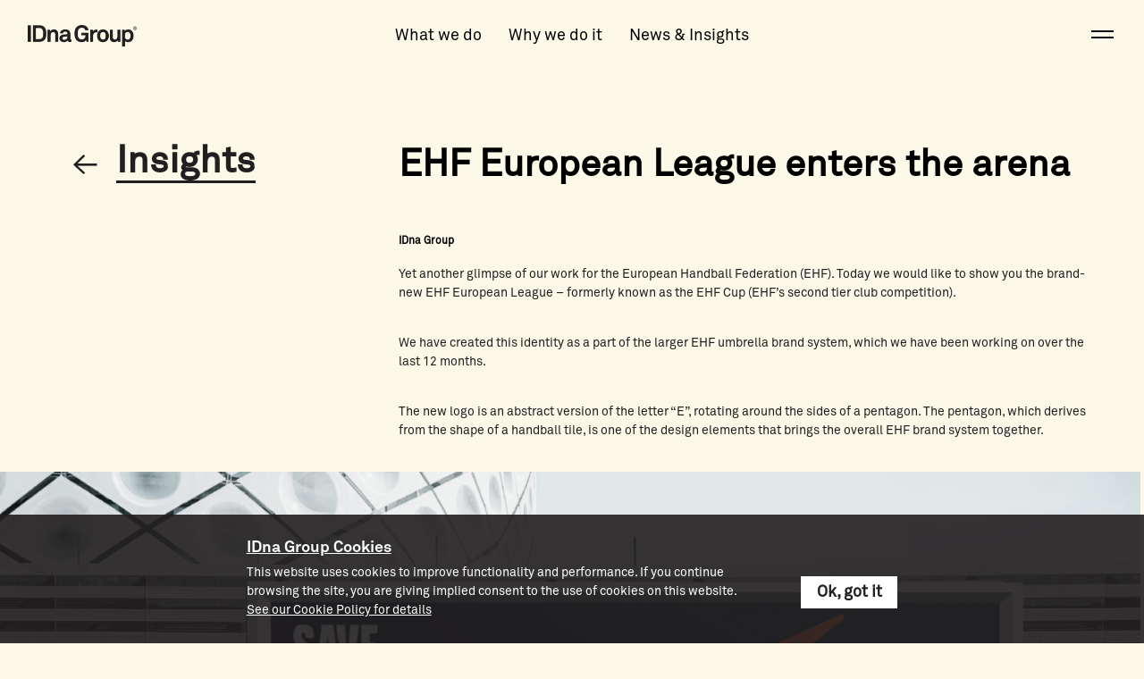

--- FILE ---
content_type: text/html; charset=UTF-8
request_url: https://idnagroup.com/ehf-european-league-enters-the-arena/
body_size: 11831
content:

<!DOCTYPE HTML>
<html lang="en-US">
<head>
	<meta charset="UTF-8">
	<meta name="viewport" content="width=device-width,initial-scale=1.0">

	<meta name='robots' content='index, follow, max-image-preview:large, max-snippet:-1, max-video-preview:-1' />
	<style>img:is([sizes="auto" i], [sizes^="auto," i]) { contain-intrinsic-size: 3000px 1500px }</style>
	
<!-- Google Tag Manager for WordPress by gtm4wp.com -->
<script data-cfasync="false" data-pagespeed-no-defer>
	var gtm4wp_datalayer_name = "dataLayer";
	var dataLayer = dataLayer || [];
</script>
<!-- End Google Tag Manager for WordPress by gtm4wp.com -->
	<!-- This site is optimized with the Yoast SEO plugin v22.4 - https://yoast.com/wordpress/plugins/seo/ -->
	<title>EHF European League enters the arena - IDna Group</title>
	<link rel="canonical" href="https://idnagroup.com/ehf-european-league-enters-the-arena/" />
	<meta property="og:locale" content="en_US" />
	<meta property="og:type" content="article" />
	<meta property="og:title" content="EHF European League enters the arena - IDna Group" />
	<meta property="og:description" content="Yet another glimpse of our work for the European Handball Federation (EHF). Today we would like to show you the brand-new EHF European League – formerly known as the EHF Cup (EHF’s second tier club competition). We have created this identity as a part of the larger EHF umbrella brand system, which we have been [&hellip;]" />
	<meta property="og:url" content="https://idnagroup.com/ehf-european-league-enters-the-arena/" />
	<meta property="og:site_name" content="IDna Group" />
	<meta property="article:published_time" content="2020-08-11T12:11:00+00:00" />
	<meta property="article:modified_time" content="2022-12-02T09:47:02+00:00" />
	<meta property="og:image" content="https://idnagroup.com/wp-content/uploads/2020/08/Insta-1080x1080px-1.jpg" />
	<meta property="og:image:width" content="1081" />
	<meta property="og:image:height" content="1081" />
	<meta property="og:image:type" content="image/jpeg" />
	<meta name="author" content="IDna Group" />
	<meta name="twitter:card" content="summary_large_image" />
	<meta name="twitter:label1" content="Written by" />
	<meta name="twitter:data1" content="IDna Group" />
	<meta name="twitter:label2" content="Est. reading time" />
	<meta name="twitter:data2" content="2 minutes" />
	<script type="application/ld+json" class="yoast-schema-graph">{"@context":"https://schema.org","@graph":[{"@type":"Article","@id":"https://idnagroup.com/ehf-european-league-enters-the-arena/#article","isPartOf":{"@id":"https://idnagroup.com/ehf-european-league-enters-the-arena/"},"author":{"name":"IDna Group","@id":"https://idnagroup.com/#/schema/person/9783e49446587ff6873aa04a0ea6aed6"},"headline":"EHF European League enters the arena","datePublished":"2020-08-11T12:11:00+00:00","dateModified":"2022-12-02T09:47:02+00:00","mainEntityOfPage":{"@id":"https://idnagroup.com/ehf-european-league-enters-the-arena/"},"wordCount":110,"commentCount":0,"publisher":{"@id":"https://idnagroup.com/#organization"},"image":{"@id":"https://idnagroup.com/ehf-european-league-enters-the-arena/#primaryimage"},"thumbnailUrl":"https://idnagroup.com/wp-content/uploads/2020/08/Insta-1080x1080px-1.jpg","articleSection":["Insights","New work"],"inLanguage":"en-US","potentialAction":[{"@type":"CommentAction","name":"Comment","target":["https://idnagroup.com/ehf-european-league-enters-the-arena/#respond"]}]},{"@type":"WebPage","@id":"https://idnagroup.com/ehf-european-league-enters-the-arena/","url":"https://idnagroup.com/ehf-european-league-enters-the-arena/","name":"EHF European League enters the arena - IDna Group","isPartOf":{"@id":"https://idnagroup.com/#website"},"primaryImageOfPage":{"@id":"https://idnagroup.com/ehf-european-league-enters-the-arena/#primaryimage"},"image":{"@id":"https://idnagroup.com/ehf-european-league-enters-the-arena/#primaryimage"},"thumbnailUrl":"https://idnagroup.com/wp-content/uploads/2020/08/Insta-1080x1080px-1.jpg","datePublished":"2020-08-11T12:11:00+00:00","dateModified":"2022-12-02T09:47:02+00:00","breadcrumb":{"@id":"https://idnagroup.com/ehf-european-league-enters-the-arena/#breadcrumb"},"inLanguage":"en-US","potentialAction":[{"@type":"ReadAction","target":["https://idnagroup.com/ehf-european-league-enters-the-arena/"]}]},{"@type":"ImageObject","inLanguage":"en-US","@id":"https://idnagroup.com/ehf-european-league-enters-the-arena/#primaryimage","url":"https://idnagroup.com/wp-content/uploads/2020/08/Insta-1080x1080px-1.jpg","contentUrl":"https://idnagroup.com/wp-content/uploads/2020/08/Insta-1080x1080px-1.jpg","width":1081,"height":1081},{"@type":"BreadcrumbList","@id":"https://idnagroup.com/ehf-european-league-enters-the-arena/#breadcrumb","itemListElement":[{"@type":"ListItem","position":1,"name":"Home","item":"https://idnagroup.com/"},{"@type":"ListItem","position":2,"name":"EHF European League enters the arena"}]},{"@type":"WebSite","@id":"https://idnagroup.com/#website","url":"https://idnagroup.com/","name":"IDna Group","description":"","publisher":{"@id":"https://idnagroup.com/#organization"},"potentialAction":[{"@type":"SearchAction","target":{"@type":"EntryPoint","urlTemplate":"https://idnagroup.com/?s={search_term_string}"},"query-input":"required name=search_term_string"}],"inLanguage":"en-US"},{"@type":"Organization","@id":"https://idnagroup.com/#organization","name":"IDna Group","url":"https://idnagroup.com/","logo":{"@type":"ImageObject","inLanguage":"en-US","@id":"https://idnagroup.com/#/schema/logo/image/","url":"https://idnagroup.com/wp-content/uploads/2018/06/hvid.png","contentUrl":"https://idnagroup.com/wp-content/uploads/2018/06/hvid.png","width":239,"height":49,"caption":"IDna Group"},"image":{"@id":"https://idnagroup.com/#/schema/logo/image/"}},{"@type":"Person","@id":"https://idnagroup.com/#/schema/person/9783e49446587ff6873aa04a0ea6aed6","name":"IDna Group","sameAs":["http://www.idnagroup.com"]}]}</script>
	<!-- / Yoast SEO plugin. -->


<link rel='dns-prefetch' href='//ajax.googleapis.com' />
<link rel="alternate" type="application/rss+xml" title="IDna Group &raquo; EHF European League enters the arena Comments Feed" href="https://idnagroup.com/ehf-european-league-enters-the-arena/feed/" />
<script type="text/javascript">
/* <![CDATA[ */
window._wpemojiSettings = {"baseUrl":"https:\/\/s.w.org\/images\/core\/emoji\/15.1.0\/72x72\/","ext":".png","svgUrl":"https:\/\/s.w.org\/images\/core\/emoji\/15.1.0\/svg\/","svgExt":".svg","source":{"concatemoji":"https:\/\/idnagroup.com\/wp-includes\/js\/wp-emoji-release.min.js?ver=6.8.1"}};
/*! This file is auto-generated */
!function(i,n){var o,s,e;function c(e){try{var t={supportTests:e,timestamp:(new Date).valueOf()};sessionStorage.setItem(o,JSON.stringify(t))}catch(e){}}function p(e,t,n){e.clearRect(0,0,e.canvas.width,e.canvas.height),e.fillText(t,0,0);var t=new Uint32Array(e.getImageData(0,0,e.canvas.width,e.canvas.height).data),r=(e.clearRect(0,0,e.canvas.width,e.canvas.height),e.fillText(n,0,0),new Uint32Array(e.getImageData(0,0,e.canvas.width,e.canvas.height).data));return t.every(function(e,t){return e===r[t]})}function u(e,t,n){switch(t){case"flag":return n(e,"\ud83c\udff3\ufe0f\u200d\u26a7\ufe0f","\ud83c\udff3\ufe0f\u200b\u26a7\ufe0f")?!1:!n(e,"\ud83c\uddfa\ud83c\uddf3","\ud83c\uddfa\u200b\ud83c\uddf3")&&!n(e,"\ud83c\udff4\udb40\udc67\udb40\udc62\udb40\udc65\udb40\udc6e\udb40\udc67\udb40\udc7f","\ud83c\udff4\u200b\udb40\udc67\u200b\udb40\udc62\u200b\udb40\udc65\u200b\udb40\udc6e\u200b\udb40\udc67\u200b\udb40\udc7f");case"emoji":return!n(e,"\ud83d\udc26\u200d\ud83d\udd25","\ud83d\udc26\u200b\ud83d\udd25")}return!1}function f(e,t,n){var r="undefined"!=typeof WorkerGlobalScope&&self instanceof WorkerGlobalScope?new OffscreenCanvas(300,150):i.createElement("canvas"),a=r.getContext("2d",{willReadFrequently:!0}),o=(a.textBaseline="top",a.font="600 32px Arial",{});return e.forEach(function(e){o[e]=t(a,e,n)}),o}function t(e){var t=i.createElement("script");t.src=e,t.defer=!0,i.head.appendChild(t)}"undefined"!=typeof Promise&&(o="wpEmojiSettingsSupports",s=["flag","emoji"],n.supports={everything:!0,everythingExceptFlag:!0},e=new Promise(function(e){i.addEventListener("DOMContentLoaded",e,{once:!0})}),new Promise(function(t){var n=function(){try{var e=JSON.parse(sessionStorage.getItem(o));if("object"==typeof e&&"number"==typeof e.timestamp&&(new Date).valueOf()<e.timestamp+604800&&"object"==typeof e.supportTests)return e.supportTests}catch(e){}return null}();if(!n){if("undefined"!=typeof Worker&&"undefined"!=typeof OffscreenCanvas&&"undefined"!=typeof URL&&URL.createObjectURL&&"undefined"!=typeof Blob)try{var e="postMessage("+f.toString()+"("+[JSON.stringify(s),u.toString(),p.toString()].join(",")+"));",r=new Blob([e],{type:"text/javascript"}),a=new Worker(URL.createObjectURL(r),{name:"wpTestEmojiSupports"});return void(a.onmessage=function(e){c(n=e.data),a.terminate(),t(n)})}catch(e){}c(n=f(s,u,p))}t(n)}).then(function(e){for(var t in e)n.supports[t]=e[t],n.supports.everything=n.supports.everything&&n.supports[t],"flag"!==t&&(n.supports.everythingExceptFlag=n.supports.everythingExceptFlag&&n.supports[t]);n.supports.everythingExceptFlag=n.supports.everythingExceptFlag&&!n.supports.flag,n.DOMReady=!1,n.readyCallback=function(){n.DOMReady=!0}}).then(function(){return e}).then(function(){var e;n.supports.everything||(n.readyCallback(),(e=n.source||{}).concatemoji?t(e.concatemoji):e.wpemoji&&e.twemoji&&(t(e.twemoji),t(e.wpemoji)))}))}((window,document),window._wpemojiSettings);
/* ]]> */
</script>
<link rel='stylesheet' id='mosaik-normalize-css' href='https://idnagroup.com/wp-content/themes/idnagroup/assets/dist/css/normalize.min.css?ver=7.0.0' type='text/css' media='all' />
<link rel='stylesheet' id='mosaik-css-base-css' href='https://idnagroup.com/wp-content/themes/idnagroup/assets/dist/css/base.min.css?ver=3.9.8' type='text/css' media='all' />
<style id='wp-emoji-styles-inline-css' type='text/css'>

	img.wp-smiley, img.emoji {
		display: inline !important;
		border: none !important;
		box-shadow: none !important;
		height: 1em !important;
		width: 1em !important;
		margin: 0 0.07em !important;
		vertical-align: -0.1em !important;
		background: none !important;
		padding: 0 !important;
	}
</style>
<link rel='stylesheet' id='wp-block-library-css' href='https://idnagroup.com/wp-includes/css/dist/block-library/style.min.css?ver=6.8.1' type='text/css' media='all' />
<style id='wp-block-library-theme-inline-css' type='text/css'>
.wp-block-audio :where(figcaption){color:#555;font-size:13px;text-align:center}.is-dark-theme .wp-block-audio :where(figcaption){color:#ffffffa6}.wp-block-audio{margin:0 0 1em}.wp-block-code{border:1px solid #ccc;border-radius:4px;font-family:Menlo,Consolas,monaco,monospace;padding:.8em 1em}.wp-block-embed :where(figcaption){color:#555;font-size:13px;text-align:center}.is-dark-theme .wp-block-embed :where(figcaption){color:#ffffffa6}.wp-block-embed{margin:0 0 1em}.blocks-gallery-caption{color:#555;font-size:13px;text-align:center}.is-dark-theme .blocks-gallery-caption{color:#ffffffa6}:root :where(.wp-block-image figcaption){color:#555;font-size:13px;text-align:center}.is-dark-theme :root :where(.wp-block-image figcaption){color:#ffffffa6}.wp-block-image{margin:0 0 1em}.wp-block-pullquote{border-bottom:4px solid;border-top:4px solid;color:currentColor;margin-bottom:1.75em}.wp-block-pullquote cite,.wp-block-pullquote footer,.wp-block-pullquote__citation{color:currentColor;font-size:.8125em;font-style:normal;text-transform:uppercase}.wp-block-quote{border-left:.25em solid;margin:0 0 1.75em;padding-left:1em}.wp-block-quote cite,.wp-block-quote footer{color:currentColor;font-size:.8125em;font-style:normal;position:relative}.wp-block-quote:where(.has-text-align-right){border-left:none;border-right:.25em solid;padding-left:0;padding-right:1em}.wp-block-quote:where(.has-text-align-center){border:none;padding-left:0}.wp-block-quote.is-large,.wp-block-quote.is-style-large,.wp-block-quote:where(.is-style-plain){border:none}.wp-block-search .wp-block-search__label{font-weight:700}.wp-block-search__button{border:1px solid #ccc;padding:.375em .625em}:where(.wp-block-group.has-background){padding:1.25em 2.375em}.wp-block-separator.has-css-opacity{opacity:.4}.wp-block-separator{border:none;border-bottom:2px solid;margin-left:auto;margin-right:auto}.wp-block-separator.has-alpha-channel-opacity{opacity:1}.wp-block-separator:not(.is-style-wide):not(.is-style-dots){width:100px}.wp-block-separator.has-background:not(.is-style-dots){border-bottom:none;height:1px}.wp-block-separator.has-background:not(.is-style-wide):not(.is-style-dots){height:2px}.wp-block-table{margin:0 0 1em}.wp-block-table td,.wp-block-table th{word-break:normal}.wp-block-table :where(figcaption){color:#555;font-size:13px;text-align:center}.is-dark-theme .wp-block-table :where(figcaption){color:#ffffffa6}.wp-block-video :where(figcaption){color:#555;font-size:13px;text-align:center}.is-dark-theme .wp-block-video :where(figcaption){color:#ffffffa6}.wp-block-video{margin:0 0 1em}:root :where(.wp-block-template-part.has-background){margin-bottom:0;margin-top:0;padding:1.25em 2.375em}
</style>
<style id='classic-theme-styles-inline-css' type='text/css'>
/*! This file is auto-generated */
.wp-block-button__link{color:#fff;background-color:#32373c;border-radius:9999px;box-shadow:none;text-decoration:none;padding:calc(.667em + 2px) calc(1.333em + 2px);font-size:1.125em}.wp-block-file__button{background:#32373c;color:#fff;text-decoration:none}
</style>
<link rel='stylesheet' id='idnagroup_cta_block-frontend-style-css' href='https://idnagroup.com/wp-content/plugins/idnagroup-cta-block/src/Core/Blocks/IdnagroupCtaBlock/dist/css/style.min.css?ver=1.5.0' type='text/css' media='all' />
<link rel='stylesheet' id='grid_row-frontend-style-css' href='https://idnagroup.com/wp-content/plugins/idnagroup-grid-row/src/Core/Blocks/GridRow/dist/css/style.min.css?ver=1.4.1' type='text/css' media='all' />
<link rel='stylesheet' id='idnagroup_more-frontend-style-css' href='https://idnagroup.com/wp-content/plugins/idnagroup-more-block/src/Core/Blocks/IdnagroupMore/dist/css/style.min.css?ver=1.4.0' type='text/css' media='all' />
<link rel='stylesheet' id='idnagroup_news-frontend-style-css' href='https://idnagroup.com/wp-content/plugins/idnagroup-news-block/src/Core/Blocks/IdnagroupNews/dist/css/style.min.css?ver=1.5.0' type='text/css' media='all' />
<link rel='stylesheet' id='mosaik_employees-frontend-style-css' href='https://idnagroup.com/wp-content/plugins/mosaik-employees/src/Core/Blocks/MosaikEmployees/dist/css/style.min.css?ver=1.1.1' type='text/css' media='all' />
<style id='global-styles-inline-css' type='text/css'>
:root{--wp--preset--aspect-ratio--square: 1;--wp--preset--aspect-ratio--4-3: 4/3;--wp--preset--aspect-ratio--3-4: 3/4;--wp--preset--aspect-ratio--3-2: 3/2;--wp--preset--aspect-ratio--2-3: 2/3;--wp--preset--aspect-ratio--16-9: 16/9;--wp--preset--aspect-ratio--9-16: 9/16;--wp--preset--color--black: #000000;--wp--preset--color--cyan-bluish-gray: #abb8c3;--wp--preset--color--white: #ffffff;--wp--preset--color--pale-pink: #f78da7;--wp--preset--color--vivid-red: #cf2e2e;--wp--preset--color--luminous-vivid-orange: #ff6900;--wp--preset--color--luminous-vivid-amber: #fcb900;--wp--preset--color--light-green-cyan: #7bdcb5;--wp--preset--color--vivid-green-cyan: #00d084;--wp--preset--color--pale-cyan-blue: #8ed1fc;--wp--preset--color--vivid-cyan-blue: #0693e3;--wp--preset--color--vivid-purple: #9b51e0;--wp--preset--gradient--vivid-cyan-blue-to-vivid-purple: linear-gradient(135deg,rgba(6,147,227,1) 0%,rgb(155,81,224) 100%);--wp--preset--gradient--light-green-cyan-to-vivid-green-cyan: linear-gradient(135deg,rgb(122,220,180) 0%,rgb(0,208,130) 100%);--wp--preset--gradient--luminous-vivid-amber-to-luminous-vivid-orange: linear-gradient(135deg,rgba(252,185,0,1) 0%,rgba(255,105,0,1) 100%);--wp--preset--gradient--luminous-vivid-orange-to-vivid-red: linear-gradient(135deg,rgba(255,105,0,1) 0%,rgb(207,46,46) 100%);--wp--preset--gradient--very-light-gray-to-cyan-bluish-gray: linear-gradient(135deg,rgb(238,238,238) 0%,rgb(169,184,195) 100%);--wp--preset--gradient--cool-to-warm-spectrum: linear-gradient(135deg,rgb(74,234,220) 0%,rgb(151,120,209) 20%,rgb(207,42,186) 40%,rgb(238,44,130) 60%,rgb(251,105,98) 80%,rgb(254,248,76) 100%);--wp--preset--gradient--blush-light-purple: linear-gradient(135deg,rgb(255,206,236) 0%,rgb(152,150,240) 100%);--wp--preset--gradient--blush-bordeaux: linear-gradient(135deg,rgb(254,205,165) 0%,rgb(254,45,45) 50%,rgb(107,0,62) 100%);--wp--preset--gradient--luminous-dusk: linear-gradient(135deg,rgb(255,203,112) 0%,rgb(199,81,192) 50%,rgb(65,88,208) 100%);--wp--preset--gradient--pale-ocean: linear-gradient(135deg,rgb(255,245,203) 0%,rgb(182,227,212) 50%,rgb(51,167,181) 100%);--wp--preset--gradient--electric-grass: linear-gradient(135deg,rgb(202,248,128) 0%,rgb(113,206,126) 100%);--wp--preset--gradient--midnight: linear-gradient(135deg,rgb(2,3,129) 0%,rgb(40,116,252) 100%);--wp--preset--font-size--small: 13px;--wp--preset--font-size--medium: 18px;--wp--preset--font-size--large: 26px;--wp--preset--font-size--x-large: 42px;--wp--preset--font-size--normal: 16px;--wp--preset--font-size--huge: 38px;--wp--preset--spacing--20: 0.44rem;--wp--preset--spacing--30: 0.67rem;--wp--preset--spacing--40: 1rem;--wp--preset--spacing--50: 1.5rem;--wp--preset--spacing--60: 2.25rem;--wp--preset--spacing--70: 3.38rem;--wp--preset--spacing--80: 5.06rem;--wp--preset--shadow--natural: 6px 6px 9px rgba(0, 0, 0, 0.2);--wp--preset--shadow--deep: 12px 12px 50px rgba(0, 0, 0, 0.4);--wp--preset--shadow--sharp: 6px 6px 0px rgba(0, 0, 0, 0.2);--wp--preset--shadow--outlined: 6px 6px 0px -3px rgba(255, 255, 255, 1), 6px 6px rgba(0, 0, 0, 1);--wp--preset--shadow--crisp: 6px 6px 0px rgba(0, 0, 0, 1);}:where(.is-layout-flex){gap: 0.5em;}:where(.is-layout-grid){gap: 0.5em;}body .is-layout-flex{display: flex;}.is-layout-flex{flex-wrap: wrap;align-items: center;}.is-layout-flex > :is(*, div){margin: 0;}body .is-layout-grid{display: grid;}.is-layout-grid > :is(*, div){margin: 0;}:where(.wp-block-columns.is-layout-flex){gap: 2em;}:where(.wp-block-columns.is-layout-grid){gap: 2em;}:where(.wp-block-post-template.is-layout-flex){gap: 1.25em;}:where(.wp-block-post-template.is-layout-grid){gap: 1.25em;}.has-black-color{color: var(--wp--preset--color--black) !important;}.has-cyan-bluish-gray-color{color: var(--wp--preset--color--cyan-bluish-gray) !important;}.has-white-color{color: var(--wp--preset--color--white) !important;}.has-pale-pink-color{color: var(--wp--preset--color--pale-pink) !important;}.has-vivid-red-color{color: var(--wp--preset--color--vivid-red) !important;}.has-luminous-vivid-orange-color{color: var(--wp--preset--color--luminous-vivid-orange) !important;}.has-luminous-vivid-amber-color{color: var(--wp--preset--color--luminous-vivid-amber) !important;}.has-light-green-cyan-color{color: var(--wp--preset--color--light-green-cyan) !important;}.has-vivid-green-cyan-color{color: var(--wp--preset--color--vivid-green-cyan) !important;}.has-pale-cyan-blue-color{color: var(--wp--preset--color--pale-cyan-blue) !important;}.has-vivid-cyan-blue-color{color: var(--wp--preset--color--vivid-cyan-blue) !important;}.has-vivid-purple-color{color: var(--wp--preset--color--vivid-purple) !important;}.has-black-background-color{background-color: var(--wp--preset--color--black) !important;}.has-cyan-bluish-gray-background-color{background-color: var(--wp--preset--color--cyan-bluish-gray) !important;}.has-white-background-color{background-color: var(--wp--preset--color--white) !important;}.has-pale-pink-background-color{background-color: var(--wp--preset--color--pale-pink) !important;}.has-vivid-red-background-color{background-color: var(--wp--preset--color--vivid-red) !important;}.has-luminous-vivid-orange-background-color{background-color: var(--wp--preset--color--luminous-vivid-orange) !important;}.has-luminous-vivid-amber-background-color{background-color: var(--wp--preset--color--luminous-vivid-amber) !important;}.has-light-green-cyan-background-color{background-color: var(--wp--preset--color--light-green-cyan) !important;}.has-vivid-green-cyan-background-color{background-color: var(--wp--preset--color--vivid-green-cyan) !important;}.has-pale-cyan-blue-background-color{background-color: var(--wp--preset--color--pale-cyan-blue) !important;}.has-vivid-cyan-blue-background-color{background-color: var(--wp--preset--color--vivid-cyan-blue) !important;}.has-vivid-purple-background-color{background-color: var(--wp--preset--color--vivid-purple) !important;}.has-black-border-color{border-color: var(--wp--preset--color--black) !important;}.has-cyan-bluish-gray-border-color{border-color: var(--wp--preset--color--cyan-bluish-gray) !important;}.has-white-border-color{border-color: var(--wp--preset--color--white) !important;}.has-pale-pink-border-color{border-color: var(--wp--preset--color--pale-pink) !important;}.has-vivid-red-border-color{border-color: var(--wp--preset--color--vivid-red) !important;}.has-luminous-vivid-orange-border-color{border-color: var(--wp--preset--color--luminous-vivid-orange) !important;}.has-luminous-vivid-amber-border-color{border-color: var(--wp--preset--color--luminous-vivid-amber) !important;}.has-light-green-cyan-border-color{border-color: var(--wp--preset--color--light-green-cyan) !important;}.has-vivid-green-cyan-border-color{border-color: var(--wp--preset--color--vivid-green-cyan) !important;}.has-pale-cyan-blue-border-color{border-color: var(--wp--preset--color--pale-cyan-blue) !important;}.has-vivid-cyan-blue-border-color{border-color: var(--wp--preset--color--vivid-cyan-blue) !important;}.has-vivid-purple-border-color{border-color: var(--wp--preset--color--vivid-purple) !important;}.has-vivid-cyan-blue-to-vivid-purple-gradient-background{background: var(--wp--preset--gradient--vivid-cyan-blue-to-vivid-purple) !important;}.has-light-green-cyan-to-vivid-green-cyan-gradient-background{background: var(--wp--preset--gradient--light-green-cyan-to-vivid-green-cyan) !important;}.has-luminous-vivid-amber-to-luminous-vivid-orange-gradient-background{background: var(--wp--preset--gradient--luminous-vivid-amber-to-luminous-vivid-orange) !important;}.has-luminous-vivid-orange-to-vivid-red-gradient-background{background: var(--wp--preset--gradient--luminous-vivid-orange-to-vivid-red) !important;}.has-very-light-gray-to-cyan-bluish-gray-gradient-background{background: var(--wp--preset--gradient--very-light-gray-to-cyan-bluish-gray) !important;}.has-cool-to-warm-spectrum-gradient-background{background: var(--wp--preset--gradient--cool-to-warm-spectrum) !important;}.has-blush-light-purple-gradient-background{background: var(--wp--preset--gradient--blush-light-purple) !important;}.has-blush-bordeaux-gradient-background{background: var(--wp--preset--gradient--blush-bordeaux) !important;}.has-luminous-dusk-gradient-background{background: var(--wp--preset--gradient--luminous-dusk) !important;}.has-pale-ocean-gradient-background{background: var(--wp--preset--gradient--pale-ocean) !important;}.has-electric-grass-gradient-background{background: var(--wp--preset--gradient--electric-grass) !important;}.has-midnight-gradient-background{background: var(--wp--preset--gradient--midnight) !important;}.has-small-font-size{font-size: var(--wp--preset--font-size--small) !important;}.has-medium-font-size{font-size: var(--wp--preset--font-size--medium) !important;}.has-large-font-size{font-size: var(--wp--preset--font-size--large) !important;}.has-x-large-font-size{font-size: var(--wp--preset--font-size--x-large) !important;}
:where(.wp-block-post-template.is-layout-flex){gap: 1.25em;}:where(.wp-block-post-template.is-layout-grid){gap: 1.25em;}
:where(.wp-block-columns.is-layout-flex){gap: 2em;}:where(.wp-block-columns.is-layout-grid){gap: 2em;}
:root :where(.wp-block-pullquote){font-size: 1.5em;line-height: 1.6;}
</style>
<link rel='stylesheet' id='mosaik_employees-css-css' href='https://idnagroup.com/wp-content/plugins/mosaik-employees/src/assets/dist/css/app.css?ver=6.8.1' type='text/css' media='all' />
<script type="text/javascript" src="//ajax.googleapis.com/ajax/libs/jquery/3.2.1/jquery.min.js?ver=3.2.1" id="jquery-js"></script>
<script type="text/javascript" src="https://idnagroup.com/wp-content/plugins/idnagroup-more-block/src/Core/Blocks/IdnagroupMore/dist/js/more.min.js?ver=1.4.0" id="idnagroup_more-frontend-script-js"></script>
<script type="text/javascript" src="https://idnagroup.com/wp-content/plugins/idnagroup-news-block/src/Core/Blocks/IdnagroupNews/dist/js/loadmore.min.js?ver=1.5.0" id="idnagroup_news-loadmore-script-js"></script>
<link rel="https://api.w.org/" href="https://idnagroup.com/wp-json/" /><link rel="alternate" title="JSON" type="application/json" href="https://idnagroup.com/wp-json/wp/v2/posts/5027" /><link rel="EditURI" type="application/rsd+xml" title="RSD" href="https://idnagroup.com/xmlrpc.php?rsd" />
<meta name="generator" content="WordPress 6.8.1" />
<link rel='shortlink' href='https://idnagroup.com/?p=5027' />
<link rel="alternate" title="oEmbed (JSON)" type="application/json+oembed" href="https://idnagroup.com/wp-json/oembed/1.0/embed?url=https%3A%2F%2Fidnagroup.com%2Fehf-european-league-enters-the-arena%2F" />
<link rel="alternate" title="oEmbed (XML)" type="text/xml+oembed" href="https://idnagroup.com/wp-json/oembed/1.0/embed?url=https%3A%2F%2Fidnagroup.com%2Fehf-european-league-enters-the-arena%2F&#038;format=xml" />

<!-- Google Tag Manager for WordPress by gtm4wp.com -->
<!-- GTM Container placement set to automatic -->
<script data-cfasync="false" data-pagespeed-no-defer type="text/javascript">
	var dataLayer_content = {"pagePostType":"post","pagePostType2":"single-post","pageCategory":["insights","new-work"],"pagePostAuthor":"IDna Group"};
	dataLayer.push( dataLayer_content );
</script>
<script data-cfasync="false">
(function(w,d,s,l,i){w[l]=w[l]||[];w[l].push({'gtm.start':
new Date().getTime(),event:'gtm.js'});var f=d.getElementsByTagName(s)[0],
j=d.createElement(s),dl=l!='dataLayer'?'&l='+l:'';j.async=true;j.src=
'//www.googletagmanager.com/gtm.js?id='+i+dl;f.parentNode.insertBefore(j,f);
})(window,document,'script','dataLayer','GTM-TKGRLZX');
</script>
<!-- End Google Tag Manager for WordPress by gtm4wp.com --><style type="text/css">:root {--color-1: #ffffff;--color-2: #ffffff;--color-3: #aaa;--color-4: #ffffff;--color-5: #221f20;}</style><script>mosaikSettings = {icons:[{"path":"https:\/\/idnagroup.com\/wp-content\/themes\/idnagroup\/assets\/dist\/icons\/ecommerce_banknotes.svg","class":"banknotes","label":"Banknotes"},{"path":"https:\/\/idnagroup.com\/wp-content\/themes\/idnagroup\/assets\/dist\/icons\/basic_book_pencil.svg","class":"book-pencil","label":"Book & pencil"},{"path":"https:\/\/idnagroup.com\/wp-content\/themes\/idnagroup\/assets\/dist\/icons\/ecommerce_cart.svg","class":"cart","label":"Cart"},{"path":"https:\/\/idnagroup.com\/wp-content\/themes\/idnagroup\/assets\/dist\/icons\/ecommerce_graph2.svg","class":"charts","label":"Charts"},{"path":"https:\/\/idnagroup.com\/wp-content\/themes\/idnagroup\/assets\/dist\/icons\/arrows_check.svg","class":"check","label":"Check"},{"path":"https:\/\/idnagroup.com\/wp-content\/themes\/idnagroup\/assets\/dist\/icons\/basic_clock.svg","class":"clock","label":"Clock"},{"path":"https:\/\/idnagroup.com\/wp-content\/themes\/idnagroup\/assets\/dist\/icons\/basic_cloud.svg","class":"cloud","label":"Cloud"},{"path":"https:\/\/idnagroup.com\/wp-content\/themes\/idnagroup\/assets\/dist\/icons\/basic_compass.svg","class":"compass","label":"Compass"},{"path":"https:\/\/idnagroup.com\/wp-content\/themes\/idnagroup\/assets\/dist\/icons\/ecommerce_creditcard.svg","class":"creditcard","label":"Credit card"},{"path":"https:\/\/idnagroup.com\/wp-content\/themes\/idnagroup\/assets\/dist\/icons\/basic_display.svg","class":"display","label":"Display"},{"path":"https:\/\/idnagroup.com\/wp-content\/themes\/idnagroup\/assets\/dist\/icons\/basic_elaboration_document_minus.svg","class":"document-minus","label":"Document"},{"path":"https:\/\/idnagroup.com\/wp-content\/themes\/idnagroup\/assets\/dist\/icons\/basic_exclamation.svg","class":"exclamation","label":"Exclamation"},{"path":"https:\/\/idnagroup.com\/wp-content\/themes\/idnagroup\/assets\/dist\/icons\/basic_flag1.svg","class":"flag","label":"Flag"},{"path":"https:\/\/idnagroup.com\/wp-content\/themes\/idnagroup\/assets\/dist\/icons\/basic_folder_multiple.svg","class":"folders","label":"Folders"},{"path":"https:\/\/idnagroup.com\/wp-content\/themes\/idnagroup\/assets\/dist\/icons\/basic_gear.svg","class":"gear","label":"Gear"},{"path":"https:\/\/idnagroup.com\/wp-content\/themes\/idnagroup\/assets\/dist\/icons\/ecommerce_gift.svg","class":"gift","label":"Gift"},{"path":"https:\/\/idnagroup.com\/wp-content\/themes\/idnagroup\/assets\/dist\/icons\/basic_globe.svg","class":"globe","label":"Globe"},{"path":"https:\/\/idnagroup.com\/wp-content\/themes\/idnagroup\/assets\/dist\/icons\/basic_home.svg","class":"home","label":"Home"},{"path":"https:\/\/idnagroup.com\/wp-content\/themes\/idnagroup\/assets\/dist\/icons\/basic_picture_multiple.svg","class":"images","label":"Images"},{"path":"https:\/\/idnagroup.com\/wp-content\/themes\/idnagroup\/assets\/dist\/icons\/basic_elaboration_briefcase_check.svg","class":"inbox-check","label":"Inbox"},{"path":"https:\/\/idnagroup.com\/wp-content\/themes\/idnagroup\/assets\/dist\/icons\/basic_info.svg","class":"info","label":"Info"},{"path":"https:\/\/idnagroup.com\/wp-content\/themes\/idnagroup\/assets\/dist\/icons\/basic_link.svg","class":"link","label":"Link"},{"path":"https:\/\/idnagroup.com\/wp-content\/themes\/idnagroup\/assets\/dist\/icons\/basic_geolocalize-01.svg","class":"location","label":"Location"},{"path":"https:\/\/idnagroup.com\/wp-content\/themes\/idnagroup\/assets\/dist\/icons\/basic_magnifier.svg","class":"loop","label":"Loop"},{"path":"https:\/\/idnagroup.com\/wp-content\/themes\/idnagroup\/assets\/dist\/icons\/basic_laptop.svg","class":"laptop","label":"Laptop"},{"path":"https:\/\/idnagroup.com\/wp-content\/themes\/idnagroup\/assets\/dist\/icons\/basic_lightbulb.svg","class":"lightbulb","label":"Lightbulb"},{"path":"https:\/\/idnagroup.com\/wp-content\/themes\/idnagroup\/assets\/dist\/icons\/basic_mail.svg","class":"mail","label":"Mail"},{"path":"https:\/\/idnagroup.com\/wp-content\/themes\/idnagroup\/assets\/dist\/icons\/ecommerce_megaphone.svg","class":"megaphone","label":"Megaphone"},{"path":"https:\/\/idnagroup.com\/wp-content\/themes\/idnagroup\/assets\/dist\/icons\/basic_message.svg","class":"message","label":"Message"},{"path":"https:\/\/idnagroup.com\/wp-content\/themes\/idnagroup\/assets\/dist\/icons\/music_note_multiple.svg","class":"notes","label":"Notes"},{"path":"https:\/\/idnagroup.com\/wp-content\/themes\/idnagroup\/assets\/dist\/icons\/basic_paperplane.svg","class":"paperplane","label":"Paperplane"},{"path":"https:\/\/idnagroup.com\/wp-content\/themes\/idnagroup\/assets\/dist\/icons\/software_pencil.svg","class":"pencil","label":"Pencil"},{"path":"https:\/\/idnagroup.com\/wp-content\/themes\/idnagroup\/assets\/dist\/icons\/basic_pin2.svg","class":"pin","label":"Pin"},{"path":"https:\/\/idnagroup.com\/wp-content\/themes\/idnagroup\/assets\/dist\/icons\/music_play_button.svg","class":"play-button","label":"Play button"},{"path":"https:\/\/idnagroup.com\/wp-content\/themes\/idnagroup\/assets\/dist\/icons\/arrows_question.svg","class":"question","label":"Question"},{"path":"https:\/\/idnagroup.com\/wp-content\/themes\/idnagroup\/assets\/dist\/icons\/basic_rss.svg","class":"rss","label":"RSS"},{"path":"https:\/\/idnagroup.com\/wp-content\/themes\/idnagroup\/assets\/dist\/icons\/basic_share.svg","class":"share","label":"Share"},{"path":"https:\/\/idnagroup.com\/wp-content\/themes\/idnagroup\/assets\/dist\/icons\/basic_smartphone.svg","class":"smartphone","label":"Smartphone"},{"path":"https:\/\/idnagroup.com\/wp-content\/themes\/idnagroup\/assets\/dist\/icons\/basic_spread_text.svg","class":"spread-text","label":"Spread text"},{"path":"https:\/\/idnagroup.com\/wp-content\/themes\/idnagroup\/assets\/dist\/icons\/basic_star.svg","class":"star","label":"Star"},{"path":"https:\/\/idnagroup.com\/wp-content\/themes\/idnagroup\/assets\/dist\/icons\/basic_elaboration_todolist_check.svg","class":"todolist","label":"Todo list"},{"path":"https:\/\/idnagroup.com\/wp-content\/themes\/idnagroup\/assets\/dist\/icons\/music_volume_down.svg","class":"Volume","label":"Volume"},{"path":"https:\/\/idnagroup.com\/wp-content\/themes\/idnagroup\/assets\/dist\/icons\/basic_webpage.svg","class":"webpage","label":"Webpage"},{"path":"https:\/\/idnagroup.com\/wp-content\/themes\/idnagroup\/assets\/dist\/icons\/basic_world.svg","class":"world","label":"World"},{"path":"https:\/\/idnagroup.com\/wp-content\/themes\/idnagroup\/assets\/dist\/icons\/ecommerce_banknotes.svg","class":"banknotes","label":"Banknotes"},{"path":"https:\/\/idnagroup.com\/wp-content\/themes\/idnagroup\/assets\/dist\/icons\/basic_book_pencil.svg","class":"book-pencil","label":"Book & pencil"},{"path":"https:\/\/idnagroup.com\/wp-content\/themes\/idnagroup\/assets\/dist\/icons\/ecommerce_cart.svg","class":"cart","label":"Cart"},{"path":"https:\/\/idnagroup.com\/wp-content\/themes\/idnagroup\/assets\/dist\/icons\/ecommerce_graph2.svg","class":"charts","label":"Charts"},{"path":"https:\/\/idnagroup.com\/wp-content\/themes\/idnagroup\/assets\/dist\/icons\/arrows_check.svg","class":"check","label":"Check"},{"path":"https:\/\/idnagroup.com\/wp-content\/themes\/idnagroup\/assets\/dist\/icons\/basic_clock.svg","class":"clock","label":"Clock"},{"path":"https:\/\/idnagroup.com\/wp-content\/themes\/idnagroup\/assets\/dist\/icons\/basic_cloud.svg","class":"cloud","label":"Cloud"},{"path":"https:\/\/idnagroup.com\/wp-content\/themes\/idnagroup\/assets\/dist\/icons\/basic_compass.svg","class":"compass","label":"Compass"},{"path":"https:\/\/idnagroup.com\/wp-content\/themes\/idnagroup\/assets\/dist\/icons\/ecommerce_creditcard.svg","class":"creditcard","label":"Credit card"},{"path":"https:\/\/idnagroup.com\/wp-content\/themes\/idnagroup\/assets\/dist\/icons\/basic_display.svg","class":"display","label":"Display"},{"path":"https:\/\/idnagroup.com\/wp-content\/themes\/idnagroup\/assets\/dist\/icons\/basic_elaboration_document_minus.svg","class":"document-minus","label":"Document"},{"path":"https:\/\/idnagroup.com\/wp-content\/themes\/idnagroup\/assets\/dist\/icons\/basic_exclamation.svg","class":"exclamation","label":"Exclamation"},{"path":"https:\/\/idnagroup.com\/wp-content\/themes\/idnagroup\/assets\/dist\/icons\/basic_flag1.svg","class":"flag","label":"Flag"},{"path":"https:\/\/idnagroup.com\/wp-content\/themes\/idnagroup\/assets\/dist\/icons\/basic_folder_multiple.svg","class":"folders","label":"Folders"},{"path":"https:\/\/idnagroup.com\/wp-content\/themes\/idnagroup\/assets\/dist\/icons\/basic_gear.svg","class":"gear","label":"Gear"},{"path":"https:\/\/idnagroup.com\/wp-content\/themes\/idnagroup\/assets\/dist\/icons\/ecommerce_gift.svg","class":"gift","label":"Gift"},{"path":"https:\/\/idnagroup.com\/wp-content\/themes\/idnagroup\/assets\/dist\/icons\/basic_globe.svg","class":"globe","label":"Globe"},{"path":"https:\/\/idnagroup.com\/wp-content\/themes\/idnagroup\/assets\/dist\/icons\/basic_home.svg","class":"home","label":"Home"},{"path":"https:\/\/idnagroup.com\/wp-content\/themes\/idnagroup\/assets\/dist\/icons\/basic_picture_multiple.svg","class":"images","label":"Images"},{"path":"https:\/\/idnagroup.com\/wp-content\/themes\/idnagroup\/assets\/dist\/icons\/basic_elaboration_briefcase_check.svg","class":"inbox-check","label":"Inbox"},{"path":"https:\/\/idnagroup.com\/wp-content\/themes\/idnagroup\/assets\/dist\/icons\/basic_info.svg","class":"info","label":"Info"},{"path":"https:\/\/idnagroup.com\/wp-content\/themes\/idnagroup\/assets\/dist\/icons\/basic_link.svg","class":"link","label":"Link"},{"path":"https:\/\/idnagroup.com\/wp-content\/themes\/idnagroup\/assets\/dist\/icons\/basic_geolocalize-01.svg","class":"location","label":"Location"},{"path":"https:\/\/idnagroup.com\/wp-content\/themes\/idnagroup\/assets\/dist\/icons\/basic_magnifier.svg","class":"loop","label":"Loop"},{"path":"https:\/\/idnagroup.com\/wp-content\/themes\/idnagroup\/assets\/dist\/icons\/basic_laptop.svg","class":"laptop","label":"Laptop"},{"path":"https:\/\/idnagroup.com\/wp-content\/themes\/idnagroup\/assets\/dist\/icons\/basic_lightbulb.svg","class":"lightbulb","label":"Lightbulb"},{"path":"https:\/\/idnagroup.com\/wp-content\/themes\/idnagroup\/assets\/dist\/icons\/basic_mail.svg","class":"mail","label":"Mail"},{"path":"https:\/\/idnagroup.com\/wp-content\/themes\/idnagroup\/assets\/dist\/icons\/ecommerce_megaphone.svg","class":"megaphone","label":"Megaphone"},{"path":"https:\/\/idnagroup.com\/wp-content\/themes\/idnagroup\/assets\/dist\/icons\/basic_message.svg","class":"message","label":"Message"},{"path":"https:\/\/idnagroup.com\/wp-content\/themes\/idnagroup\/assets\/dist\/icons\/music_note_multiple.svg","class":"notes","label":"Notes"},{"path":"https:\/\/idnagroup.com\/wp-content\/themes\/idnagroup\/assets\/dist\/icons\/basic_paperplane.svg","class":"paperplane","label":"Paperplane"},{"path":"https:\/\/idnagroup.com\/wp-content\/themes\/idnagroup\/assets\/dist\/icons\/software_pencil.svg","class":"pencil","label":"Pencil"},{"path":"https:\/\/idnagroup.com\/wp-content\/themes\/idnagroup\/assets\/dist\/icons\/basic_pin2.svg","class":"pin","label":"Pin"},{"path":"https:\/\/idnagroup.com\/wp-content\/themes\/idnagroup\/assets\/dist\/icons\/music_play_button.svg","class":"play-button","label":"Play button"},{"path":"https:\/\/idnagroup.com\/wp-content\/themes\/idnagroup\/assets\/dist\/icons\/arrows_question.svg","class":"question","label":"Question"},{"path":"https:\/\/idnagroup.com\/wp-content\/themes\/idnagroup\/assets\/dist\/icons\/basic_rss.svg","class":"rss","label":"RSS"},{"path":"https:\/\/idnagroup.com\/wp-content\/themes\/idnagroup\/assets\/dist\/icons\/basic_share.svg","class":"share","label":"Share"},{"path":"https:\/\/idnagroup.com\/wp-content\/themes\/idnagroup\/assets\/dist\/icons\/basic_smartphone.svg","class":"smartphone","label":"Smartphone"},{"path":"https:\/\/idnagroup.com\/wp-content\/themes\/idnagroup\/assets\/dist\/icons\/basic_spread_text.svg","class":"spread-text","label":"Spread text"},{"path":"https:\/\/idnagroup.com\/wp-content\/themes\/idnagroup\/assets\/dist\/icons\/basic_star.svg","class":"star","label":"Star"},{"path":"https:\/\/idnagroup.com\/wp-content\/themes\/idnagroup\/assets\/dist\/icons\/basic_elaboration_todolist_check.svg","class":"todolist","label":"Todo list"},{"path":"https:\/\/idnagroup.com\/wp-content\/themes\/idnagroup\/assets\/dist\/icons\/music_volume_down.svg","class":"Volume","label":"Volume"},{"path":"https:\/\/idnagroup.com\/wp-content\/themes\/idnagroup\/assets\/dist\/icons\/basic_webpage.svg","class":"webpage","label":"Webpage"},{"path":"https:\/\/idnagroup.com\/wp-content\/themes\/idnagroup\/assets\/dist\/icons\/basic_world.svg","class":"world","label":"World"}], colors:["--color-1","--color-2","--color-3","--color-4","--color-5","--color-1","--color-2","--color-3","--color-4","--color-5"]}</script><style type="text/css">:root {--color-1: #ffffff;--color-2: #ffffff;--color-3: #aaa;--color-4: #ffffff;--color-5: #221f20;}</style><script>mosaikSettings = {icons:[{"path":"https:\/\/idnagroup.com\/wp-content\/themes\/idnagroup\/assets\/dist\/icons\/ecommerce_banknotes.svg","class":"banknotes","label":"Banknotes"},{"path":"https:\/\/idnagroup.com\/wp-content\/themes\/idnagroup\/assets\/dist\/icons\/basic_book_pencil.svg","class":"book-pencil","label":"Book & pencil"},{"path":"https:\/\/idnagroup.com\/wp-content\/themes\/idnagroup\/assets\/dist\/icons\/ecommerce_cart.svg","class":"cart","label":"Cart"},{"path":"https:\/\/idnagroup.com\/wp-content\/themes\/idnagroup\/assets\/dist\/icons\/ecommerce_graph2.svg","class":"charts","label":"Charts"},{"path":"https:\/\/idnagroup.com\/wp-content\/themes\/idnagroup\/assets\/dist\/icons\/arrows_check.svg","class":"check","label":"Check"},{"path":"https:\/\/idnagroup.com\/wp-content\/themes\/idnagroup\/assets\/dist\/icons\/basic_clock.svg","class":"clock","label":"Clock"},{"path":"https:\/\/idnagroup.com\/wp-content\/themes\/idnagroup\/assets\/dist\/icons\/basic_cloud.svg","class":"cloud","label":"Cloud"},{"path":"https:\/\/idnagroup.com\/wp-content\/themes\/idnagroup\/assets\/dist\/icons\/basic_compass.svg","class":"compass","label":"Compass"},{"path":"https:\/\/idnagroup.com\/wp-content\/themes\/idnagroup\/assets\/dist\/icons\/ecommerce_creditcard.svg","class":"creditcard","label":"Credit card"},{"path":"https:\/\/idnagroup.com\/wp-content\/themes\/idnagroup\/assets\/dist\/icons\/basic_display.svg","class":"display","label":"Display"},{"path":"https:\/\/idnagroup.com\/wp-content\/themes\/idnagroup\/assets\/dist\/icons\/basic_elaboration_document_minus.svg","class":"document-minus","label":"Document"},{"path":"https:\/\/idnagroup.com\/wp-content\/themes\/idnagroup\/assets\/dist\/icons\/basic_exclamation.svg","class":"exclamation","label":"Exclamation"},{"path":"https:\/\/idnagroup.com\/wp-content\/themes\/idnagroup\/assets\/dist\/icons\/basic_flag1.svg","class":"flag","label":"Flag"},{"path":"https:\/\/idnagroup.com\/wp-content\/themes\/idnagroup\/assets\/dist\/icons\/basic_folder_multiple.svg","class":"folders","label":"Folders"},{"path":"https:\/\/idnagroup.com\/wp-content\/themes\/idnagroup\/assets\/dist\/icons\/basic_gear.svg","class":"gear","label":"Gear"},{"path":"https:\/\/idnagroup.com\/wp-content\/themes\/idnagroup\/assets\/dist\/icons\/ecommerce_gift.svg","class":"gift","label":"Gift"},{"path":"https:\/\/idnagroup.com\/wp-content\/themes\/idnagroup\/assets\/dist\/icons\/basic_globe.svg","class":"globe","label":"Globe"},{"path":"https:\/\/idnagroup.com\/wp-content\/themes\/idnagroup\/assets\/dist\/icons\/basic_home.svg","class":"home","label":"Home"},{"path":"https:\/\/idnagroup.com\/wp-content\/themes\/idnagroup\/assets\/dist\/icons\/basic_picture_multiple.svg","class":"images","label":"Images"},{"path":"https:\/\/idnagroup.com\/wp-content\/themes\/idnagroup\/assets\/dist\/icons\/basic_elaboration_briefcase_check.svg","class":"inbox-check","label":"Inbox"},{"path":"https:\/\/idnagroup.com\/wp-content\/themes\/idnagroup\/assets\/dist\/icons\/basic_info.svg","class":"info","label":"Info"},{"path":"https:\/\/idnagroup.com\/wp-content\/themes\/idnagroup\/assets\/dist\/icons\/basic_link.svg","class":"link","label":"Link"},{"path":"https:\/\/idnagroup.com\/wp-content\/themes\/idnagroup\/assets\/dist\/icons\/basic_geolocalize-01.svg","class":"location","label":"Location"},{"path":"https:\/\/idnagroup.com\/wp-content\/themes\/idnagroup\/assets\/dist\/icons\/basic_magnifier.svg","class":"loop","label":"Loop"},{"path":"https:\/\/idnagroup.com\/wp-content\/themes\/idnagroup\/assets\/dist\/icons\/basic_laptop.svg","class":"laptop","label":"Laptop"},{"path":"https:\/\/idnagroup.com\/wp-content\/themes\/idnagroup\/assets\/dist\/icons\/basic_lightbulb.svg","class":"lightbulb","label":"Lightbulb"},{"path":"https:\/\/idnagroup.com\/wp-content\/themes\/idnagroup\/assets\/dist\/icons\/basic_mail.svg","class":"mail","label":"Mail"},{"path":"https:\/\/idnagroup.com\/wp-content\/themes\/idnagroup\/assets\/dist\/icons\/ecommerce_megaphone.svg","class":"megaphone","label":"Megaphone"},{"path":"https:\/\/idnagroup.com\/wp-content\/themes\/idnagroup\/assets\/dist\/icons\/basic_message.svg","class":"message","label":"Message"},{"path":"https:\/\/idnagroup.com\/wp-content\/themes\/idnagroup\/assets\/dist\/icons\/music_note_multiple.svg","class":"notes","label":"Notes"},{"path":"https:\/\/idnagroup.com\/wp-content\/themes\/idnagroup\/assets\/dist\/icons\/basic_paperplane.svg","class":"paperplane","label":"Paperplane"},{"path":"https:\/\/idnagroup.com\/wp-content\/themes\/idnagroup\/assets\/dist\/icons\/software_pencil.svg","class":"pencil","label":"Pencil"},{"path":"https:\/\/idnagroup.com\/wp-content\/themes\/idnagroup\/assets\/dist\/icons\/basic_pin2.svg","class":"pin","label":"Pin"},{"path":"https:\/\/idnagroup.com\/wp-content\/themes\/idnagroup\/assets\/dist\/icons\/music_play_button.svg","class":"play-button","label":"Play button"},{"path":"https:\/\/idnagroup.com\/wp-content\/themes\/idnagroup\/assets\/dist\/icons\/arrows_question.svg","class":"question","label":"Question"},{"path":"https:\/\/idnagroup.com\/wp-content\/themes\/idnagroup\/assets\/dist\/icons\/basic_rss.svg","class":"rss","label":"RSS"},{"path":"https:\/\/idnagroup.com\/wp-content\/themes\/idnagroup\/assets\/dist\/icons\/basic_share.svg","class":"share","label":"Share"},{"path":"https:\/\/idnagroup.com\/wp-content\/themes\/idnagroup\/assets\/dist\/icons\/basic_smartphone.svg","class":"smartphone","label":"Smartphone"},{"path":"https:\/\/idnagroup.com\/wp-content\/themes\/idnagroup\/assets\/dist\/icons\/basic_spread_text.svg","class":"spread-text","label":"Spread text"},{"path":"https:\/\/idnagroup.com\/wp-content\/themes\/idnagroup\/assets\/dist\/icons\/basic_star.svg","class":"star","label":"Star"},{"path":"https:\/\/idnagroup.com\/wp-content\/themes\/idnagroup\/assets\/dist\/icons\/basic_elaboration_todolist_check.svg","class":"todolist","label":"Todo list"},{"path":"https:\/\/idnagroup.com\/wp-content\/themes\/idnagroup\/assets\/dist\/icons\/music_volume_down.svg","class":"Volume","label":"Volume"},{"path":"https:\/\/idnagroup.com\/wp-content\/themes\/idnagroup\/assets\/dist\/icons\/basic_webpage.svg","class":"webpage","label":"Webpage"},{"path":"https:\/\/idnagroup.com\/wp-content\/themes\/idnagroup\/assets\/dist\/icons\/basic_world.svg","class":"world","label":"World"},{"path":"https:\/\/idnagroup.com\/wp-content\/themes\/idnagroup\/assets\/dist\/icons\/ecommerce_banknotes.svg","class":"banknotes","label":"Banknotes"},{"path":"https:\/\/idnagroup.com\/wp-content\/themes\/idnagroup\/assets\/dist\/icons\/basic_book_pencil.svg","class":"book-pencil","label":"Book & pencil"},{"path":"https:\/\/idnagroup.com\/wp-content\/themes\/idnagroup\/assets\/dist\/icons\/ecommerce_cart.svg","class":"cart","label":"Cart"},{"path":"https:\/\/idnagroup.com\/wp-content\/themes\/idnagroup\/assets\/dist\/icons\/ecommerce_graph2.svg","class":"charts","label":"Charts"},{"path":"https:\/\/idnagroup.com\/wp-content\/themes\/idnagroup\/assets\/dist\/icons\/arrows_check.svg","class":"check","label":"Check"},{"path":"https:\/\/idnagroup.com\/wp-content\/themes\/idnagroup\/assets\/dist\/icons\/basic_clock.svg","class":"clock","label":"Clock"},{"path":"https:\/\/idnagroup.com\/wp-content\/themes\/idnagroup\/assets\/dist\/icons\/basic_cloud.svg","class":"cloud","label":"Cloud"},{"path":"https:\/\/idnagroup.com\/wp-content\/themes\/idnagroup\/assets\/dist\/icons\/basic_compass.svg","class":"compass","label":"Compass"},{"path":"https:\/\/idnagroup.com\/wp-content\/themes\/idnagroup\/assets\/dist\/icons\/ecommerce_creditcard.svg","class":"creditcard","label":"Credit card"},{"path":"https:\/\/idnagroup.com\/wp-content\/themes\/idnagroup\/assets\/dist\/icons\/basic_display.svg","class":"display","label":"Display"},{"path":"https:\/\/idnagroup.com\/wp-content\/themes\/idnagroup\/assets\/dist\/icons\/basic_elaboration_document_minus.svg","class":"document-minus","label":"Document"},{"path":"https:\/\/idnagroup.com\/wp-content\/themes\/idnagroup\/assets\/dist\/icons\/basic_exclamation.svg","class":"exclamation","label":"Exclamation"},{"path":"https:\/\/idnagroup.com\/wp-content\/themes\/idnagroup\/assets\/dist\/icons\/basic_flag1.svg","class":"flag","label":"Flag"},{"path":"https:\/\/idnagroup.com\/wp-content\/themes\/idnagroup\/assets\/dist\/icons\/basic_folder_multiple.svg","class":"folders","label":"Folders"},{"path":"https:\/\/idnagroup.com\/wp-content\/themes\/idnagroup\/assets\/dist\/icons\/basic_gear.svg","class":"gear","label":"Gear"},{"path":"https:\/\/idnagroup.com\/wp-content\/themes\/idnagroup\/assets\/dist\/icons\/ecommerce_gift.svg","class":"gift","label":"Gift"},{"path":"https:\/\/idnagroup.com\/wp-content\/themes\/idnagroup\/assets\/dist\/icons\/basic_globe.svg","class":"globe","label":"Globe"},{"path":"https:\/\/idnagroup.com\/wp-content\/themes\/idnagroup\/assets\/dist\/icons\/basic_home.svg","class":"home","label":"Home"},{"path":"https:\/\/idnagroup.com\/wp-content\/themes\/idnagroup\/assets\/dist\/icons\/basic_picture_multiple.svg","class":"images","label":"Images"},{"path":"https:\/\/idnagroup.com\/wp-content\/themes\/idnagroup\/assets\/dist\/icons\/basic_elaboration_briefcase_check.svg","class":"inbox-check","label":"Inbox"},{"path":"https:\/\/idnagroup.com\/wp-content\/themes\/idnagroup\/assets\/dist\/icons\/basic_info.svg","class":"info","label":"Info"},{"path":"https:\/\/idnagroup.com\/wp-content\/themes\/idnagroup\/assets\/dist\/icons\/basic_link.svg","class":"link","label":"Link"},{"path":"https:\/\/idnagroup.com\/wp-content\/themes\/idnagroup\/assets\/dist\/icons\/basic_geolocalize-01.svg","class":"location","label":"Location"},{"path":"https:\/\/idnagroup.com\/wp-content\/themes\/idnagroup\/assets\/dist\/icons\/basic_magnifier.svg","class":"loop","label":"Loop"},{"path":"https:\/\/idnagroup.com\/wp-content\/themes\/idnagroup\/assets\/dist\/icons\/basic_laptop.svg","class":"laptop","label":"Laptop"},{"path":"https:\/\/idnagroup.com\/wp-content\/themes\/idnagroup\/assets\/dist\/icons\/basic_lightbulb.svg","class":"lightbulb","label":"Lightbulb"},{"path":"https:\/\/idnagroup.com\/wp-content\/themes\/idnagroup\/assets\/dist\/icons\/basic_mail.svg","class":"mail","label":"Mail"},{"path":"https:\/\/idnagroup.com\/wp-content\/themes\/idnagroup\/assets\/dist\/icons\/ecommerce_megaphone.svg","class":"megaphone","label":"Megaphone"},{"path":"https:\/\/idnagroup.com\/wp-content\/themes\/idnagroup\/assets\/dist\/icons\/basic_message.svg","class":"message","label":"Message"},{"path":"https:\/\/idnagroup.com\/wp-content\/themes\/idnagroup\/assets\/dist\/icons\/music_note_multiple.svg","class":"notes","label":"Notes"},{"path":"https:\/\/idnagroup.com\/wp-content\/themes\/idnagroup\/assets\/dist\/icons\/basic_paperplane.svg","class":"paperplane","label":"Paperplane"},{"path":"https:\/\/idnagroup.com\/wp-content\/themes\/idnagroup\/assets\/dist\/icons\/software_pencil.svg","class":"pencil","label":"Pencil"},{"path":"https:\/\/idnagroup.com\/wp-content\/themes\/idnagroup\/assets\/dist\/icons\/basic_pin2.svg","class":"pin","label":"Pin"},{"path":"https:\/\/idnagroup.com\/wp-content\/themes\/idnagroup\/assets\/dist\/icons\/music_play_button.svg","class":"play-button","label":"Play button"},{"path":"https:\/\/idnagroup.com\/wp-content\/themes\/idnagroup\/assets\/dist\/icons\/arrows_question.svg","class":"question","label":"Question"},{"path":"https:\/\/idnagroup.com\/wp-content\/themes\/idnagroup\/assets\/dist\/icons\/basic_rss.svg","class":"rss","label":"RSS"},{"path":"https:\/\/idnagroup.com\/wp-content\/themes\/idnagroup\/assets\/dist\/icons\/basic_share.svg","class":"share","label":"Share"},{"path":"https:\/\/idnagroup.com\/wp-content\/themes\/idnagroup\/assets\/dist\/icons\/basic_smartphone.svg","class":"smartphone","label":"Smartphone"},{"path":"https:\/\/idnagroup.com\/wp-content\/themes\/idnagroup\/assets\/dist\/icons\/basic_spread_text.svg","class":"spread-text","label":"Spread text"},{"path":"https:\/\/idnagroup.com\/wp-content\/themes\/idnagroup\/assets\/dist\/icons\/basic_star.svg","class":"star","label":"Star"},{"path":"https:\/\/idnagroup.com\/wp-content\/themes\/idnagroup\/assets\/dist\/icons\/basic_elaboration_todolist_check.svg","class":"todolist","label":"Todo list"},{"path":"https:\/\/idnagroup.com\/wp-content\/themes\/idnagroup\/assets\/dist\/icons\/music_volume_down.svg","class":"Volume","label":"Volume"},{"path":"https:\/\/idnagroup.com\/wp-content\/themes\/idnagroup\/assets\/dist\/icons\/basic_webpage.svg","class":"webpage","label":"Webpage"},{"path":"https:\/\/idnagroup.com\/wp-content\/themes\/idnagroup\/assets\/dist\/icons\/basic_world.svg","class":"world","label":"World"}], colors:["--color-1","--color-2","--color-3","--color-4","--color-5","--color-1","--color-2","--color-3","--color-4","--color-5"]}</script><link rel="icon" href="https://idnagroup.com/wp-content/uploads/2018/10/cropped-idnagroup-favicon-125x125.png" sizes="32x32" />
<link rel="icon" href="https://idnagroup.com/wp-content/uploads/2018/10/cropped-idnagroup-favicon-300x300.png" sizes="192x192" />
<link rel="apple-touch-icon" href="https://idnagroup.com/wp-content/uploads/2018/10/cropped-idnagroup-favicon-300x300.png" />
<meta name="msapplication-TileImage" content="https://idnagroup.com/wp-content/uploads/2018/10/cropped-idnagroup-favicon-300x300.png" />
		<style type="text/css" id="wp-custom-css">
			@media (max-width: 1000px) {
.nav-elements-wrapper {
	display:none;
	}
}

@media (min-width: 1000px) {
.nav-elements-wrapper-mobile {
	display:none;
	}
}

.nav-elements-wrapper-mobile {
	margin-top: 125px;
}

.nav-elements-wrapper-mobile a.menu-mobile__link {
		font-weight: 700;
    -webkit-transition: opacity .3s ease;
    transition: opacity .3s ease;
    font-size: 28px;
    line-height: 1.4;
    text-decoration: underline;
		padding: 0;
    border-bottom: none;
		text-align: right;
	  margin-bottom: 1.5rem;
}



/* Query Loop styles
 */

.wp-block-query .wp-block-group.is-layout-constrained {
    padding: 0!important;
} 

.wp-block-query .wp-block-post-title {
	margin-bottom:0;
}

.wp-block-query .wp-block-post-date {
    font-family: Baskerville, "Baskerville Old Face", "Hoefler Text", Garamond, "Times New Roman", serif;
    font-style: italic;
    margin-top: 0.5rem;
    margin-bottom: 0.5rem;
}

.wp-block-query .wp-block-post-excerpt__more-text {
    margin-bottom: 0;
    margin-top: var(--wp--style--block-gap);
    font-style: italic;
    padding-top: 0.25em;
    font-size: 0.9em;
    padding-bottom: 0.5em;
}

.wp-block-query {
    margin-top: var(--spacing-5);
    margin-bottom: var(--spacing-5);
    margin-left: 0 !important;
    width: 100% !important;
    min-width: 100% !important;
}

.wp-block-query .wp-block-post-title {
    margin-bottom: 0 !important;
    color: var(--color-heading) !important;
    font-size: var(--h4-font-size) !important;
}

.wp-block-query .wp-block-post-excerpt__excerpt {
	    margin: 0.25em 0 !important;
}

.wp-block-query .wp-block-post-featured-image img {
    margin: 0 0 1.25em !important;
}

.wp-block-query .wp-block-post-featured-image {
	margin-bottom:1.25em!important;
}
		</style>
		</head>

<body class="wp-singular post-template-default single single-post postid-5027 single-format-standard wp-custom-logo wp-embed-responsive wp-theme-idnagroup post post-ehf-european-league-enters-the-arena">

	
<!-- GTM Container placement set to automatic -->
<!-- Google Tag Manager (noscript) -->
				<noscript><iframe src="https://www.googletagmanager.com/ns.html?id=GTM-TKGRLZX" height="0" width="0" style="display:none;visibility:hidden" aria-hidden="true"></iframe></noscript>
<!-- End Google Tag Manager (noscript) -->
	<div class="body-overlay"></div>

	<div class="container-wrapper">

		<a class="skip-link" href="#content">Skip to content</a>

		
		<header class="header-wrapper">

			<div class="header-wrapper-inner">

				<div class="header-wrapper-inner-wrap">

					

<div class="logo-white logo" itemscope itemtype="http://schema.org/Organization">


			<a href="https://idnagroup.com" class="logo__link" rel="home" itemprop="url">
				<img src="https://idnagroup.com/wp-content/uploads/2018/06/sort.png" class="logo__img" alt="idnagroup" itemprop="logo">
			</a>
	
</div> <!-- logo -->

<div class="logo-black logo" itemscope itemtype="http://schema.org/Organization">


			<a href="https://idnagroup.com" class="logo__link" rel="home" itemprop="url">
				<img src="https://idnagroup.com/wp-content/uploads/2018/06/sort.png" class="logo__img" alt="idnagroup" itemprop="logo">
			</a>
	
</div> <!-- logo -->

					

	<nav class="menu-wrapper">

		<ul id="menu-primaer-menu" class="menu"><li class="menu__item"><a href="https://idnagroup.com/services/" class="menu__link">What we do</a></li>
<li class="menu__item"><a href="https://idnagroup.com/about/" class="menu__link">Why we do it</a></li>
<li class="menu__item"><a href="https://idnagroup.com/insights/" class="menu__link">News &#038; Insights</a></li>
</ul>
	</nav>


					<div class="hamburger__menu">
						<button type="button" class="hamburger hamburger" aria-label="Menu">
							<span class="hamburger__icon"></span>
						</button>
					</div>
				</div>

			</div>

			<div class="menu-overlay-over-site"></div>
<div class="menu-overlay">

	<div class="button__hamburger">
		<button type="button" class="hamburger hamburger--close">
			<span class="hamburger__close-icon"></span>
		</button>
	</div>

	<div class="nav-elements-wrapper">
		<ul id="menu-sidebar-menu" class="overlay-menu"><li class="overlay-menu__item"><a href="https://idnagroup.com/work-corporate-design/" class="overlay-menu__link">Visual identity</a></li>
<li class="overlay-menu__item"><a href="https://idnagroup.com/our-legacy/" class="overlay-menu__link">Our legacy</a></li>
<li class="overlay-menu__item"><a href="https://idnagroup.com/contact/" class="overlay-menu__link">Contact</a></li>
</ul>	</div>

	<div class="nav-elements-wrapper-mobile">
		<ul id="menu-mobile-menu" class="menu-mobile"><li class="menu-mobile__item"><a href="https://idnagroup.com/services/" class="menu-mobile__link">What we do</a></li>
<li class="menu-mobile__item"><a href="https://idnagroup.com/about/" class="menu-mobile__link">Why we do it</a></li>
<li class="menu-mobile__item"><a href="https://idnagroup.com/insights/" class="menu-mobile__link">News &#038; insights</a></li>
<li class="menu-mobile__item"><a href="https://idnagroup.com/work-corporate-design/" class="menu-mobile__link">Visual identity</a></li>
<li class="menu-mobile__item"><a href="https://idnagroup.com/our-legacy/" class="menu-mobile__link">Our legacy</a></li>
<li class="menu-mobile__item"><a href="https://idnagroup.com/contact/" class="menu-mobile__link">Contact</a></li>
</ul>	</div>

</div>

			
<div class="header-search__form-wrap">
	<form class="header-search__form" role="search" method="get" action="https://idnagroup.com/">
		<input class="header-search__field" type="search" value="" name="s" id="s" placeholder="Enter searchword…" />
		<button type="submit" class="header-search__button" aria-label="toggle search">
			<span class="header-search__icon" aria-hidden="true"></span>
		</button>
	</form>
</div>

		</header> <!-- #header -->

		
		<div class="content-wrapper">

			<div class="post-header">
				


<div class="post-header__wrapper">
	<h1 class="post-header__title default" itemprop="name headline">
		EHF European League enters the arena	</h1>
	<a class="post-header__insights-link" href="/insights">
		Insights
	</a>
</div>


<div class="post-meta">
			<div class="post-meta__author">
						<div class="post-meta__author-details">
				<h2 class="post-meta__author-name">
					IDna Group				</h2>
				<div class="post-meta__author-bio">
									</div>
			</div>
		</div>
	
	
</div>

			</div>

			
	<div class="content-wrapper-inner has-post-thumbnail fullwidth">

		<main>

			


			
				
					
					
<article id="article-5027" class="post-wrapper post-5027 post type-post status-publish format-standard has-post-thumbnail hentry category-insights category-new-work">

	
	<div class="post-content">

		
<p>Yet another
glimpse of our work for the European Handball Federation (EHF). Today we would
like to show you the brand-new EHF European League – formerly known as the EHF
Cup (EHF’s second tier club competition). </p>



<p>We have
created this identity as a part of the larger EHF umbrella brand system, which
we have been working on over the last 12 months. </p>



<p>The new logo is an abstract version of the letter “E”, rotating around the sides of a pentagon. The pentagon, which derives from the shape of a handball tile, is one of the design elements that brings the overall EHF brand system together. </p>



<figure class="wp-block-image alignfull"><img fetchpriority="high" decoding="async" width="1921" height="1081" src="https://idnagroup.com/wp-content/uploads/2020/08/Web-1920x1080px-3.jpg" alt="" class="wp-image-5028" srcset="https://idnagroup.com/wp-content/uploads/2020/08/Web-1920x1080px-3.jpg 1921w, https://idnagroup.com/wp-content/uploads/2020/08/Web-1920x1080px-3-300x169.jpg 300w, https://idnagroup.com/wp-content/uploads/2020/08/Web-1920x1080px-3-768x432.jpg 768w, https://idnagroup.com/wp-content/uploads/2020/08/Web-1920x1080px-3-1024x576.jpg 1024w, https://idnagroup.com/wp-content/uploads/2020/08/Web-1920x1080px-3-360x203.jpg 360w, https://idnagroup.com/wp-content/uploads/2020/08/Web-1920x1080px-3-800x450.jpg 800w, https://idnagroup.com/wp-content/uploads/2020/08/Web-1920x1080px-3-400x225.jpg 400w, https://idnagroup.com/wp-content/uploads/2020/08/Web-1920x1080px-3-720x405.jpg 720w, https://idnagroup.com/wp-content/uploads/2020/08/Web-1920x1080px-3-1040x585.jpg 1040w, https://idnagroup.com/wp-content/uploads/2020/08/Web-1920x1080px-3-1440x810.jpg 1440w, https://idnagroup.com/wp-content/uploads/2020/08/Web-1920x1080px-3-1920x1080.jpg 1920w" sizes="(max-width: 1921px) 100vw, 1921px" /></figure>



<figure class="wp-block-image alignwide"><img decoding="async" width="1921" height="1081" src="https://idnagroup.com/wp-content/uploads/2020/08/Web-1920x1080px-1.jpg" alt="" class="wp-image-5029" srcset="https://idnagroup.com/wp-content/uploads/2020/08/Web-1920x1080px-1.jpg 1921w, https://idnagroup.com/wp-content/uploads/2020/08/Web-1920x1080px-1-300x169.jpg 300w, https://idnagroup.com/wp-content/uploads/2020/08/Web-1920x1080px-1-768x432.jpg 768w, https://idnagroup.com/wp-content/uploads/2020/08/Web-1920x1080px-1-1024x576.jpg 1024w, https://idnagroup.com/wp-content/uploads/2020/08/Web-1920x1080px-1-360x203.jpg 360w, https://idnagroup.com/wp-content/uploads/2020/08/Web-1920x1080px-1-800x450.jpg 800w, https://idnagroup.com/wp-content/uploads/2020/08/Web-1920x1080px-1-400x225.jpg 400w, https://idnagroup.com/wp-content/uploads/2020/08/Web-1920x1080px-1-720x405.jpg 720w, https://idnagroup.com/wp-content/uploads/2020/08/Web-1920x1080px-1-1040x585.jpg 1040w, https://idnagroup.com/wp-content/uploads/2020/08/Web-1920x1080px-1-1440x810.jpg 1440w, https://idnagroup.com/wp-content/uploads/2020/08/Web-1920x1080px-1-1920x1080.jpg 1920w" sizes="(max-width: 1921px) 100vw, 1921px" /></figure>



<figure class="wp-block-image alignwide"><img decoding="async" width="1921" height="1081" src="https://idnagroup.com/wp-content/uploads/2020/08/Web-1920x1080px-2.jpg" alt="" class="wp-image-5030" srcset="https://idnagroup.com/wp-content/uploads/2020/08/Web-1920x1080px-2.jpg 1921w, https://idnagroup.com/wp-content/uploads/2020/08/Web-1920x1080px-2-300x169.jpg 300w, https://idnagroup.com/wp-content/uploads/2020/08/Web-1920x1080px-2-768x432.jpg 768w, https://idnagroup.com/wp-content/uploads/2020/08/Web-1920x1080px-2-1024x576.jpg 1024w, https://idnagroup.com/wp-content/uploads/2020/08/Web-1920x1080px-2-360x203.jpg 360w, https://idnagroup.com/wp-content/uploads/2020/08/Web-1920x1080px-2-800x450.jpg 800w, https://idnagroup.com/wp-content/uploads/2020/08/Web-1920x1080px-2-400x225.jpg 400w, https://idnagroup.com/wp-content/uploads/2020/08/Web-1920x1080px-2-720x405.jpg 720w, https://idnagroup.com/wp-content/uploads/2020/08/Web-1920x1080px-2-1040x585.jpg 1040w, https://idnagroup.com/wp-content/uploads/2020/08/Web-1920x1080px-2-1440x810.jpg 1440w, https://idnagroup.com/wp-content/uploads/2020/08/Web-1920x1080px-2-1920x1080.jpg 1920w" sizes="(max-width: 1921px) 100vw, 1921px" /></figure>



<figure class="wp-block-image alignwide"><img loading="lazy" decoding="async" width="1921" height="1081" src="https://idnagroup.com/wp-content/uploads/2020/08/Web-1920x1080px-4.jpg" alt="" class="wp-image-5031" srcset="https://idnagroup.com/wp-content/uploads/2020/08/Web-1920x1080px-4.jpg 1921w, https://idnagroup.com/wp-content/uploads/2020/08/Web-1920x1080px-4-300x169.jpg 300w, https://idnagroup.com/wp-content/uploads/2020/08/Web-1920x1080px-4-768x432.jpg 768w, https://idnagroup.com/wp-content/uploads/2020/08/Web-1920x1080px-4-1024x576.jpg 1024w, https://idnagroup.com/wp-content/uploads/2020/08/Web-1920x1080px-4-360x203.jpg 360w, https://idnagroup.com/wp-content/uploads/2020/08/Web-1920x1080px-4-800x450.jpg 800w, https://idnagroup.com/wp-content/uploads/2020/08/Web-1920x1080px-4-400x225.jpg 400w, https://idnagroup.com/wp-content/uploads/2020/08/Web-1920x1080px-4-720x405.jpg 720w, https://idnagroup.com/wp-content/uploads/2020/08/Web-1920x1080px-4-1040x585.jpg 1040w, https://idnagroup.com/wp-content/uploads/2020/08/Web-1920x1080px-4-1440x810.jpg 1440w, https://idnagroup.com/wp-content/uploads/2020/08/Web-1920x1080px-4-1920x1080.jpg 1920w" sizes="auto, (max-width: 1921px) 100vw, 1921px" /></figure>


<div class="idnagroup-news " data-load-more-container><h2 class="idnagroup-news__headline">Related news</h2><ul class="js-idnagroup-news-posts idnagroup-news-posts idnagroup-news-posts--with-headline" data-load-more-content-area><li class="idnagroup-news-post-item"><a class="idnagroup-news-post-item__link arrow-hover-effect-trigger" href="https://idnagroup.com/strategy-internship/"><div class="idnagroup-news-post-item__featured-image" style="background-image: url(https://idnagroup.com/wp-content/uploads/2022/01/Strategy-and-research-internship.001.jpeg);"></div><div class="idnagroup-news-post-item__wrapper"><h4 class="idnagroup-news-post-item__title">We are looking for a Strategy &#038; Research Intern</h4><time class="idnagroup-news-post-item__date">January 24,  2022</time><div class="idnagroup-news-post-item__content"><p>We believe that identity is the only truly sustainable competitive advantage. Everything else can be copied or bought. IDna Group&hellip;</p>
<div class="arrow arrow--right"><span></span><span></span><span></span></div></div></div></a></li><li class="idnagroup-news-post-item"><a class="idnagroup-news-post-item__link arrow-hover-effect-trigger" href="https://idnagroup.com/happy-holidays-from-idna/"><div class="idnagroup-news-post-item__featured-image" style="background-image: url(https://idnagroup.com/wp-content/uploads/2021/12/Julekort_2021.gif);"></div><div class="idnagroup-news-post-item__wrapper"><h4 class="idnagroup-news-post-item__title">Happy Holidays from IDna Group</h4><time class="idnagroup-news-post-item__date">December 20,  2021</time><div class="idnagroup-news-post-item__content"><p>Once again, we are entering the Holiday season with Covid-19 in our minds and perhaps in our family. What seemed&hellip;</p>
<div class="arrow arrow--right"><span></span><span></span><span></span></div></div></div></a></li><li class="idnagroup-news-post-item"><a class="idnagroup-news-post-item__link arrow-hover-effect-trigger" href="https://idnagroup.com/welcome-sara/"><div class="idnagroup-news-post-item__featured-image" style="background-image: url(https://idnagroup.com/wp-content/uploads/2021/08/Sara-Fog-IDna-Group.jpg);"></div><div class="idnagroup-news-post-item__wrapper"><h4 class="idnagroup-news-post-item__title">Welcome Sara</h4><time class="idnagroup-news-post-item__date">August 13,  2021</time><div class="idnagroup-news-post-item__content"><p>Say hi to our new Account Manager Sara Mira Qvist Fog, who joined IDna Group this week. She brings vast&hellip;</p>
<div class="arrow arrow--right"><span></span><span></span><span></span></div></div></div></a></li><li class="idnagroup-news-post-item"><a class="idnagroup-news-post-item__link arrow-hover-effect-trigger" href="https://idnagroup.com/are-you-our-next-project-management-intern/"><div class="idnagroup-news-post-item__featured-image" style="background-image: url(https://idnagroup.com/wp-content/uploads/2021/07/Project-mangement-internship..jpeg);"></div><div class="idnagroup-news-post-item__wrapper"><h4 class="idnagroup-news-post-item__title">Are you our next project management intern?</h4><time class="idnagroup-news-post-item__date">July 5,  2021</time><div class="idnagroup-news-post-item__content"><p>We work with identity — both strategically and visually. We help our clients harvest the often underestimated power of their&hellip;</p>
<div class="arrow arrow--right"><span></span><span></span><span></span></div></div></div></a></li></ul></div>
	</div>

	
</article>

					
				
			
			
		</main>

		
	</div>

			<div class="post-footer">
							</div>

		</div> <!-- #content .main-content -->

		
		<footer class="footer-container" role="content-info">

			<div class="footer-wrapper">
				<aside class="footer">
					<div id="footer_one" class="widget-area footer__section footer__section--one"><div id="media_image-2" class="widget widget_media_image"><img width="238" height="48" src="https://idnagroup.com/wp-content/uploads/2018/06/sort.png" class="image wp-image-168  attachment-full size-full" alt="" style="max-width: 100%; height: auto;" decoding="async" loading="lazy" /></div><div id="text-2" class="widget widget_text">			<div class="textwidget"><p>Store Kirkestræde 1, 1 1073 Copenhagen C</p>
<p>+45 70 27 08 06</p>
<p>www.idnagroup.com</p>
<p>Cvr. 27717365</p>
<p><a href="https://idnagroup.com/privacy-policy/">Privacy Policy</a></p>
</div>
		</div></div>					<div id="footer_two" class="widget-area footer__section footer__section--two"><div id="nav_menu-3" class="widget widget_nav_menu"><div class="menu-footer-menu-1-container"><ul id="menu-footer-menu-1" class="menu"><li class="menu__item"><a href="https://idnagroup.com/services/" class="menu__link">What we do</a></li>
<li class="menu__item"><a href="https://idnagroup.com/insights/" class="menu__link">Insights</a></li>
<li class="menu__item"><a href="https://idnagroup.com/work-corporate-design/" class="menu__link">Visual identity</a></li>
</ul></div></div><div id="nav_menu-2" class="widget widget_nav_menu"><div class="menu-footer-menu-2-container"><ul id="menu-footer-menu-2" class="menu"><li class="menu__item"><a href="https://idnagroup.com/about/" class="menu__link">Why we do it</a></li>
<li class="menu__item"><a href="https://idnagroup.com/contact/" class="menu__link">Contact</a></li>
</ul></div></div></div>					<div id="footer_three" class="widget-area footer__section footer__section--three"><div id="idnagroup_some-2" class="widget idnagroup_some"><div class="some_links__wrapper">
			<a target="_blank" href="https://www.linkedin.com/company/idna-group/">
			<svg width="40px" height="40px" id="Layer_1" data-name="Layer 1" xmlns="http://www.w3.org/2000/svg" viewBox="0 0 1190.55 1190.55"><defs><style>.cls-1{fill:#221f20;}</style></defs><title>IDna Group on LinkedIn</title><path class="cls-1" d="M595.27,49.48A543,543,0,0,1,900.4,142.66a547.51,547.51,0,0,1,197.8,240.18,545,545,0,0,1-50.31,517.56,547.51,547.51,0,0,1-240.18,197.8,545,545,0,0,1-517.56-50.31A547.51,547.51,0,0,1,92.35,807.71a545,545,0,0,1,50.31-517.56A547.51,547.51,0,0,1,382.84,92.35,542.29,542.29,0,0,1,595.27,49.48m0-47C267.88,2.48,2.48,267.88,2.48,595.27s265.4,592.8,592.79,592.8,592.8-265.4,592.8-592.8S922.67,2.48,595.27,2.48Z"/><path class="cls-1" d="M426,452.12V389.06h65.5v63.06ZM428,741.5V487.31H490V741.5Z"/><path class="cls-1" d="M706.39,741.5V585.56c0-29.81-9.78-47.9-42-47.9-21.51,0-35.68,13.69-44,32.26-8.8,20-8.31,46.44-8.31,68V741.5H550.94V487.31h51.33l4.4,32.75c15.15-26.88,45.46-39.1,74.79-39.1,54.26,0,86,38.13,86,90.92V741.5Z"/></svg>
		</a>
					<a target="_blank" href="https://da-dk.facebook.com/IDnaGroup/">
			<svg width="40px" height="40px" id="Layer_1" data-name="Layer 1" xmlns="http://www.w3.org/2000/svg" viewBox="0 0 1190.55 1190.55"><defs><style>.cls-1{fill:#221f20;}</style></defs><title>IDna Group on Facebook</title><path class="cls-1" d="M595.27,49.48A543,543,0,0,1,900.4,142.66a547.51,547.51,0,0,1,197.8,240.18,545,545,0,0,1-50.31,517.56,547.51,547.51,0,0,1-240.18,197.8,545,545,0,0,1-517.56-50.31A547.51,547.51,0,0,1,92.35,807.71a545,545,0,0,1,50.31-517.56A547.51,547.51,0,0,1,382.84,92.35,542.29,542.29,0,0,1,595.27,49.48m0-47C267.88,2.48,2.48,267.88,2.48,595.27s265.4,592.8,592.79,592.8,592.8-265.4,592.8-592.8S922.67,2.48,595.27,2.48Z"/><path class="cls-1" d="M647.83,433.05c-22,0-33.24,12.71-33.24,30.8v23.46h67.94v50.35H614.59V741.49H553.48V537.66h-43V487.31h43V462.87c0-46.92,31.78-80.16,86.53-80.16,17.59,0,28.84,1.46,47.9,5.37V437A195.66,195.66,0,0,0,647.83,433.05Z"/></svg>
		</a>
					<a target="_blank" href="https://www.instagram.com/idnagroup/">
			<svg width="40px" height="40px" id="Layer_1" data-name="Layer 1" xmlns="http://www.w3.org/2000/svg" viewBox="0 0 1190.55 1190.55"><defs><style>.cls-1{fill:#221f20;}</style></defs><title>IDna Group on Instagram</title><path class="cls-1" d="M595.28,49.48A543,543,0,0,1,900.4,142.66a547.51,547.51,0,0,1,197.8,240.18,545,545,0,0,1-50.31,517.56,547.51,547.51,0,0,1-240.18,197.8,545,545,0,0,1-517.56-50.31A547.51,547.51,0,0,1,92.35,807.71a545,545,0,0,1,50.31-517.56A547.51,547.51,0,0,1,382.84,92.35,542.3,542.3,0,0,1,595.28,49.48m0-47c-327.4,0-592.8,265.4-592.8,592.79s265.4,592.8,592.8,592.8,592.79-265.4,592.79-592.8S922.67,2.48,595.28,2.48Z"/><path class="cls-1" d="M595.28,397.88a197.38,197.38,0,1,1-139.59,57.81,196.13,196.13,0,0,1,139.59-57.81m0-47c-135,0-244.4,109.42-244.4,244.39s109.42,244.4,244.4,244.4,244.39-109.42,244.39-244.4S730.25,350.88,595.28,350.88Z"/><circle class="cls-1" cx="873.59" cy="320.84" r="48.02"/></svg>
		</a>
		
	
</div>
</div></div>				</aside>
			</div>

		</footer>

		
	</div> <!-- #container (header.php) -->

	<script type="speculationrules">
{"prefetch":[{"source":"document","where":{"and":[{"href_matches":"\/*"},{"not":{"href_matches":["\/wp-*.php","\/wp-admin\/*","\/wp-content\/uploads\/*","\/wp-content\/*","\/wp-content\/plugins\/*","\/wp-content\/themes\/idnagroup\/*","\/*\\?(.+)"]}},{"not":{"selector_matches":"a[rel~=\"nofollow\"]"}},{"not":{"selector_matches":".no-prefetch, .no-prefetch a"}}]},"eagerness":"conservative"}]}
</script>
			<script>
				// Used by Gallery Custom Links to handle tenacious Lightboxes
				//jQuery(document).ready(function () {

					function mgclInit() {
						
						// In jQuery:
						// if (jQuery.fn.off) {
						// 	jQuery('.no-lightbox, .no-lightbox img').off('click'); // jQuery 1.7+
						// }
						// else {
						// 	jQuery('.no-lightbox, .no-lightbox img').unbind('click'); // < jQuery 1.7
						// }

						// 2022/10/24: In Vanilla JS
						var elements = document.querySelectorAll('.no-lightbox, .no-lightbox img');
						for (var i = 0; i < elements.length; i++) {
						 	elements[i].onclick = null;
						}


						// In jQuery:
						//jQuery('a.no-lightbox').click(mgclOnClick);

						// 2022/10/24: In Vanilla JS:
						var elements = document.querySelectorAll('a.no-lightbox');
						for (var i = 0; i < elements.length; i++) {
						 	elements[i].onclick = mgclOnClick;
						}

						// in jQuery:
						// if (jQuery.fn.off) {
						// 	jQuery('a.set-target').off('click'); // jQuery 1.7+
						// }
						// else {
						// 	jQuery('a.set-target').unbind('click'); // < jQuery 1.7
						// }
						// jQuery('a.set-target').click(mgclOnClick);

						// 2022/10/24: In Vanilla JS:
						var elements = document.querySelectorAll('a.set-target');
						for (var i = 0; i < elements.length; i++) {
						 	elements[i].onclick = mgclOnClick;
						}
					}

					function mgclOnClick() {
						if (!this.target || this.target == '' || this.target == '_self')
							window.location = this.href;
						else
							window.open(this.href,this.target);
						return false;
					}

					// From WP Gallery Custom Links
					// Reduce the number of  conflicting lightboxes
					function mgclAddLoadEvent(func) {
						var oldOnload = window.onload;
						if (typeof window.onload != 'function') {
							window.onload = func;
						} else {
							window.onload = function() {
								oldOnload();
								func();
							}
						}
					}

					mgclAddLoadEvent(mgclInit);
					mgclInit();

				//});
			</script>
		<script type="text/javascript" src="https://idnagroup.com/wp-content/themes/idnagroup/assets/dist/js/css-vars-ponyfill.min.js?ver=3.9.8" id="mosaik-js-custom-properties-polyfill-js"></script>
<script type="text/javascript" src="https://idnagroup.com/wp-content/themes/idnagroup/libraries/object-fit-images/dist/ofi.min.js?ver=3.2.3" id="objectfit-polyfill-library-js"></script>
<script type="text/javascript" src="https://idnagroup.com/wp-content/themes/idnagroup/assets/dist/js/base.min.js?ver=3.9.8" id="mosaik-js-base-js"></script>
<script type="text/javascript" src="https://idnagroup.com/wp-includes/js/comment-reply.min.js?ver=6.8.1" id="comment-reply-js" async="async" data-wp-strategy="async"></script>
<script type="text/javascript" src="https://idnagroup.com/wp-content/plugins/duracelltomi-google-tag-manager/dist/js/gtm4wp-form-move-tracker.js?ver=1.20.2" id="gtm4wp-form-move-tracker-js"></script>
<script type="text/javascript" src="https://idnagroup.com/wp-content/plugins/pco-cookienote/includes/assets/js/jquery.cookienote.min.js?ver=6.8.1" id="pco-ccn-js"></script>
<script type="text/javascript">jQuery.cookieNote({cookieMessage: '<h4>IDna Group Cookies</h4><p>This website uses cookies to improve functionality and performance. If you continue browsing the site, you are giving implied consent to the use of cookies on this website. <a href="https://idnagroup.com/privacy-policy/" title="See our Cookie Policy for details">See our Cookie Policy for details</a></p><a href="https://idnagroup.com/privacy-policy/" title="See our Cookie Policy for details">See our Cookie Policy for details</a>',cookieExpires: 30,cookieAcceptButtonText: 'Ok, got it'});</script>
</body>
</html>


--- FILE ---
content_type: text/css; charset=UTF-8
request_url: https://idnagroup.com/wp-content/themes/idnagroup/assets/dist/css/base.min.css?ver=3.9.8
body_size: 13381
content:
@import url(https://fonts.googleapis.com/css?family=Barlow:400,400i,500,500i,600,600i,700,700i);/**
 * Reset & Helpers
 */
:root {
	/* Grid */
	--max-width: 90rem; /* 1440px */
	--max-width-header: 80rem; /* 1280px */
	--max-width-list: 60rem; /* 960px */
	--max-width-content-wrap: 1190px;
	--max-width-content: 780px;
	--grid-gutter-width: 15px;
	--grid-col-width: 83px;

	/* Typography */
	--base-font-family: 'AkkuratPro-Regular', sans-serif;
	--header-font-family: 'AkkuratPro-Bold', sans-serif;
	--alt-font-family: 'GT Super', sans-serif;

	/* Type: Sizes */
	--base-font-size: 14px;
	--mobile-base-font-size: 16px;
	--small-font-size: 12px;
	--large-font-size: 18px;
	--mega-font-size: 64px;
	--h1-font-size: 42px;
	--h1-font-size-mobile: 28px;
	--h2-font-size: 34px;
	--h2-font-size-mobile: 26px;
	--h3-font-size: 24px;
	--h4-font-size: 18px;
	--mobile-heading-size: 1.25em;
	--mobile-large-heading-size: 1.438em;

	/* Type: Other */
	--base-line-height: 1.5em;
	--header-line-height: 1.25em;
	--font-weight-regular: 400;
	--font-weight-medium: 500;
	--font-weight-semibold: 600;
	--font-weight-bold: 700;

	/* Colors */
	--color-text: #221f20;
	--color-text-light: #fcfcfc;
	--color-heading: #221f20;
	--color-gray-10: #fbfbfb;
	--color-gray-20: #f0f0f0;
	--color-gray-30: #f8f8f8;
	--color-gray-40: #4d4e52;
	--color-gray-50: #999;
	--color-gray-60: #a2a2a2;
	--color-gray-70: #333;

	/* Backgorund colors */
	--color-insights: #fcf9e8;

	/* Link colors */
	--base-link-color: var(--color-text);
	--hover-link-color: var(--color-text);
	--base-button-color: var(--color-text);
	--hover-button-color: var(--color-text);

	/* Border color */
	--base-border-color: #eee;
	--dark-border-color: #ddd;
	--base-border: 1px solid var(--base-border-color);
	--dark-border: 1px solid var(--dark-border-color);
	--light-border-color: #f0f0f0;
	--light-border: 1px solid var(--light-border-color);
	--border-radius: 3px;

	/* Shadow color */
	--base-shadow-color: #fcfcfc;

	/* box-color */
	--box-color: #f4f4f4;

	/* Spacing */
	--spacing-1: 1.25rem;  /* 20px */
	--spacing-2: 1.875rem; /* 30px */
	--spacing-3: 2.5rem;   /* 40px */
	--spacing-4: 3.125rem; /* 50px */
	--spacing-5: 3.75rem;  /* 60px */
	--spacing-6: 5rem;     /* 80px */
	--spacing-7: 6.25rem;  /* 100px */
	--spacing-8: 200px;

	/* Spacing */
	--spacing-xs: 1.111rem; /* 20px */
	--spacing-s: 1.667rem;  /* 30px */
	--spacing-m: 2.222rem;  /* 40px */
	--spacing-l: 3.333rem;  /* 60px */
	--spacing-xl: 5.556rem; /* 100px */

	/* Negative spacing */
	--neg-spacing-xs: - var(--spacing-xs);
	--neg-spacing-s: - var(--spacing-s);
	--neg-spacing-xl: - var(--spacing-xl);
}
/* 401px */
/* 721px */
/* 1041px */
/* 1441px */
/**
 * Basics
 */
@font-face {
	font-family: "MillerDisplay-Light";
	src: url("../../fonts/MillerDisplayLight/MillerDisplay-Light.woff") format("woff"), url("../../fonts/MillerDisplayLight/MillerDisplay-Light.ttf")  format("truetype");
}
@font-face {
	font-family: "MillerDisplay-Lightitalic";
	src: url("../../fonts/MillerDisplayLightItalic/MillerDisplay-LightItalic.woff") format("woff"), url("../../fonts/MillerDisplayLightItalic/MillerDisplay-LightItalic.ttf")  format("truetype");
}
@font-face {
	font-family: "AkkuratLightPro-Italic";
	src: url("../../fonts/Akkurat/AkkuratLightPro-Italic.woff") format("woff"), url("../../fonts/Akkurat/AkkuratLightPro-Italic.ttf")  format("truetype");
}
@font-face {
	font-family: "AkkuratLightPro-Regular";
	src: url("../../fonts/Akkurat/AkkuratLightPro-Regular.woff") format("woff"), url("../../fonts/Akkurat/AkkuratLightPro-Regular.ttf")  format("truetype");
}
@font-face {
	font-family: "AkkuratPro-BoldItalic";
	src: url("../../fonts/Akkurat/AkkuratPro-BoldItalic.woff") format("woff"), url("../../fonts/Akkurat/AkkuratPro-BoldItalic.ttf")  format("truetype");
}
@font-face {
	font-family: "AkkuratPro-Italic";
	src: url("../../fonts/Akkurat/AkkuratPro-Italic.woff") format("woff"), url("../../fonts/Akkurat/AkkuratPro-Italic.ttf")  format("truetype");
}
@font-face {
	font-family: "AkkuratPro-Regular";
	src: url("../../fonts/Akkurat/AkkuratPro-Regular.woff") format("woff"), url("../../fonts/Akkurat/AkkuratPro-Regular.ttf")  format("truetype");
}
@font-face {
	font-family: "AkkuratPro-Bold";
	src: url("../../fonts/Akkurat/AkkuratPro-Bold.woff") format("woff"), url("../../fonts/Akkurat/AkkuratPro-Bold.ttf")  format("truetype");
}
@font-face {
	font-family: "GT Super";
	src: url("../../fonts/GT-Super/GT-Super-Text-Book.woff") format("woff"), url("../../fonts/GT-Super/GT-Super-Text-Book.ttf")  format("truetype");
}
.screen-reader-text {
	border: 0;
	clip: rect(1px, 1px, 1px, 1px);
	-webkit-clip-path: inset(50%);
	        clip-path: inset(50%);
	height: 1px;
	margin: -1px;
	overflow: hidden;
	padding: 0;
	position: absolute !important;
	width: 1px;
	word-wrap: normal !important;
}
input[type=search] {
	border: var(--light-border);
	border-radius: var(--border-radius);
}
.wp-block-pullquote blockquote p:not([class]) {
	margin-left: auto;
	margin-right: auto;
}
img {
	max-width: 100%;
	height: auto;
}
img,
figure {
	display: block;
	margin: 1.75rem 0
}
img.aligncenter, figure.aligncenter {
	margin: 1.75rem auto;
}
figure {
	max-width: 100%;
}
figure > img {
	margin: 0
}
figure > img.aligncenter,
	figure > img.alignnone,
	figure > img.alignleft,
	figure > img.alignright {
	max-width: 100%;
	margin-left: 0;
	margin-right: 0;
}
figcaption {
	font-size: var(--small-font-size);
	line-height: var(--header-line-height);
	font-style: italic;
	padding: 0.333rem 0 0;
}
@media (min-width: 65.0625em) {
	img.alignleft, figure.alignleft {
		float: left;
		margin-right: 1.75rem;
		margin-left: 0;
		max-width: 50%;
	}
	img.alignright, figure.alignright {
		float: right;
		margin-left: 1.75rem;
		margin-right: 0;
		max-width: 50%;
	}

	figure img.alignleft,
		figure img.alignright {
		float: none;
		margin: 0;
	}
}
.hamburger {
	-webkit-appearance: none;
	   -moz-appearance: none;
	        appearance: none;
	display: block;
	position: relative;
	top: 1px;
	width: 25px;
	height: 25px;
	color: #333;
	border: 0;
	background: none;
	-webkit-transition: opacity 0.3s ease;
	transition: opacity 0.3s ease
}
.hamburger:hover,
	.hamburger:focus {
	opacity: 0.8;
}
.hamburger:hover {
	cursor: pointer;
}
.hamburger--black .hamburger__icon,
.hamburger--black .hamburger__icon::before,
.hamburger--black .hamburger__icon::after {
	background-color: #000;
	height: 2px;
	width: 25px;
	-webkit-transition: all 0.15s ease-in-out;
	transition: all 0.15s ease-in-out;
}
.header-wrapper--scrolling-up .hamburger__icon,
.header-wrapper--scrolling-up .hamburger__icon::before,
.header-wrapper--scrolling-up .hamburger__icon::after {
	background-color: #000;
	height: 2px;
	width: 25px;
	-webkit-transition: all 0.15s ease-in-out;
	transition: all 0.15s ease-in-out;
}
.hamburger__icon,
.hamburger__icon::before,
.hamburger__icon::after {
	background-color: #fff;
	height: 2px;
	width: 25px;
	-webkit-transition: all 0.15s ease-in-out;
	transition: all 0.15s ease-in-out;
}
.single-post .hamburger__icon,
	.single-post .hamburger__icon::before,
	.single-post .hamburger__icon::after {
	background-color: #000;
}
.hamburger__icon {
	background-color: transparent;
	position: absolute;
	top: 14px;
	left: 0;
}
.hamburger__icon::before,
.hamburger__icon::after {
	content: '';
	position: absolute;
	top: -7px;
	left: 0;
}
.hamburger__icon::after {
	top: 0;
}
.hamburger.active .hamburger__icon {
	background: transparent;
}
.hamburger.active .hamburger__icon::before {
	-webkit-transform: rotate(-45deg);
	        transform: rotate(-45deg);
	top: 0;
}
.hamburger.active .hamburger__icon::after {
	top: 0;
	-webkit-transform: rotate(45deg);
	        transform: rotate(45deg);
}
/* Close variant */
.hamburger__close-icon {
	display: block;
	position: relative;
	top: -12.5px;
	left: -12.5px;
	width: 25px;
	height: 25px;
}
.hamburger__close-icon::before,
.hamburger__close-icon::after {
	position: absolute;
	top: 12.5px;
	height: 2px;
	width: 25px;
	background: #333;
	border-radius: 1px;
	content: '';
}
.hamburger__close-icon::before {
	left: 0;
	-webkit-transform: rotate(45deg);
	        transform: rotate(45deg);
}
.hamburger__close-icon::after {
	right: 0;
	-webkit-transform: rotate(-45deg);
	        transform: rotate(-45deg);
}
.hamburger__menu {
	display: -webkit-box;
	display: -ms-flexbox;
	display: flex;
	-webkit-box-pack: end;
	    -ms-flex-pack: end;
	        justify-content: flex-end;
	position: absolute;
	right: 0;
}
/* CLose variant */
.hamburger--close {
	float: right;
	position: relative;
	right: calc(var(--neg-spacing-s) - var(--neg-spacing-xs));
	top: 3px;
}
@media (min-width: 45.0625em) {
	.hamburger--close {
		right: 0;
		top: 16px;
	}
}
@media (min-width: 65.0625em) {
	.hamburger--close {
		top: 22px;
		float: none;
		-ms-flex-item-align: end;
		    align-self: flex-end;
		right: calc(var(--neg-spacing-xl) - var(--neg-spacing-s));
	}
}
.button__hamburger {
	display: -webkit-box;
	display: -ms-flexbox;
	display: flex;
	-webkit-box-pack: end;
	    -ms-flex-pack: end;
	        justify-content: flex-end;
	position: relative;
}
h1:not([class]),
h1[class*="is-style-"],
h2:not([class]),
h2[class*="is-style-"],
h3:not([class]),
h3[class*="is-style-"],
h4:not([class]),
h4[class*="is-style-"] {
	color: var(--color-heading);
	font-weight: var(--font-weight-medium);
	line-height: var(--header-line-height);
	max-width: var(--max-width-content);
	margin: 0.25em 0 1em;
}
h1:not([class]),
h1.is-style-default,
h2:not([class]),
h2.is-style-default,
h3:not([class]),
h3.is-style-default,
h4:not([class]),
h4.is-style-default {
	font-family: var(--header-font-family);
}
@media (min-width: 45.0625em) {
	.fullwidth .post-content h2:not([class]),
	.fullwidth .post-content h2[class*="is-style-"],
	.fullwidth .post-content h3:not([class]),
	.fullwidth .post-content h3[class*="is-style-"],
	.fullwidth .post-content h4:not([class]),
	.fullwidth .post-content h4[class*="is-style-"] {
		margin: var(--spacing-3) 0;
	}
}
@media (min-width: 45.0625em) {
	.post-content h2:not([class]),
	.post-content h2[class*="is-style-"],
	.post-content h3:not([class]),
	.post-content h3[class*="is-style-"],
	.post-content h4:not([class]),
	.post-content h4[class*="is-style-"] {
		margin: var(--spacing-5) 0 1em;
	}
}
@media (min-width: 45.0625em) {
	.post-content > h2:not([class]):first-child,
	.post-content > h2[class*="is-style-"]:first-child,
	.post-content > h3:not([class]):first-child,
	.post-content > h3[class*="is-style-"]:first-child,
	.post-content > h4:not([class]):first-child,
	.post-content > h4[class*="is-style-"]:first-child {
		margin-top: 0;
	}
}
h2:not([class]),
h2[class*="is-style-"] {
	font-size: var(--mobile-large-heading-size);
}
h3:not([class]),
h3[class*="is-style-"],
h4:not([class]),
h4[class*="is-style-"] {
	font-size: var(--mobile-heading-size);
}
h4:not([class]),
h4[class*="is-style-"] {
	font-weight: var(--font-weight-regular);
}
h1.is-style-alt-font, h2.is-style-alt-font, h3.is-style-alt-font, h4.is-style-alt-font, h5.is-style-alt-font, h6.is-style-alt-font {
	font-family: var(--alt-font-family);
}
@media (min-width: 65.0625em) {
	h1:not([class]),
	h1[class*="is-style-"] {
		font-size: var(--h1-font-size);
		line-height: 1.25em;
	}

	h2:not([class]),
	h2[class*="is-style-"] {
		font-size: var(--h2-font-size);
	}

	h3:not([class]),
	h3[class*="is-style-"] {
		font-size: var(--h3-font-size);
	}

	h4:not([class]),
	h4[class*="is-style-"] {
		font-size: var(--h4-font-size);
	}

	.post-content h1:not([class]) + h2:not([class]),
	.post-content h1:not([class]) + h2[class*="is-style-"],
	.post-content h1[class*="is-style-"] + h2:not([class]),
	.post-content h1[class*="is-style-"] + h2[class*="is-style-"],
	.post-content h2:not([class]) + h3:not([class]),
	.post-content h2:not([class]) + h3[class*="is-style-"],
	.post-content h2[class*="is-style-"] + h3:not([class]),
	.post-content h2[class*="is-style-"] + h3[class*="is-style-"],
	.post-content h3:not([class]) + h4:not([class]),
	.post-content h3:not([class]) + h4[class*="is-style-"],
	.post-content h3[class*="is-style-"] + h4:not([class]),
	.post-content h3[class*="is-style-"] + h4[class*="is-style-"] {
		margin-top: 0;
	}
}
input {
	border: var(--light-border);
}
a {
	color: var(--base-link-color)
}
a:hover,
	a:focus {
	color: var(--hover-link-color);
}
ul:not([class]),
ol:not([class]) {
	padding-left: 18px;
	margin: 0.25em var(--spacing-1) 1em;
	line-height: var(--base-line-height);
	font-size: var(--mobile-base-font-size);
	max-width: var(--max-width-content);
	color: var(--color-text);
	-webkit-box-sizing: border-box;
	        box-sizing: border-box;
}
@media (min-width: 45.0625em) {
	ul:not([class]),
ol:not([class]) {
		margin: 0.25em var(--spacing-5) 1em;
	}
}
@media (min-width: 65.0625em) {
	ul:not([class]),
ol:not([class]) {
		margin: 0.25em var(--spacing-7) 1em;
		font-size: var(--large-font-size);
	}
}
ul:not([class]) {
	list-style: disc;
}
ol:not([class]) {
	list-style-type: decimal;
}
@media (min-width: 45.0625em) {
	.fullwidth ul:not([class]),
	.fullwidth ol:not([class]) {
		margin: var(--spacing-3) 0;
	}
}
.sidebar ul:not([class]),
	.sidebar ol:not([class]) {
	margin: 0;
}
.logo {
	display: -webkit-box;
	display: -ms-flexbox;
	display: flex;
	width: 30%;
	min-width: 100px;
	max-width: 130px;
}
@media (min-width: 25.0625em) {
	.logo {
		width: 20%;
	}
}
@media (min-width: 45.0625em) {
	.logo {
		width: 15%;
	}
}
@media (min-width: 65.0625em) {
	.logo {
		width: 10%;
	}
}
.logo__img {
	margin: 0;
}
.logo-white {
	position: absolute;
	left: 0;
	opacity: 1;
}
.logo-black {
	position: absolute;
	left: 0;
	opacity: 0;
}
p:not([class]),
	p.text-columns-2,
	p.text-columns-3,
	p.text-columns-4,
	p.text-columns-5 {
	margin: 0.25em 0 1em;
	line-height: var(--base-line-height);
	max-width: var(--max-width-content);
	font-size: var(--mobile-base-font-size);
	color: var(--color-text);
}
@media (min-width: 65.0625em) {
	p:not([class]),
	p.text-columns-2,
	p.text-columns-3,
	p.text-columns-4,
	p.text-columns-5 {
		font-size: var(--large-font-size);
	}
}
.fullwidth p:not([class]) {
	margin: var(--spacing-3) 0;
}
.has-small-font-size {
	font-size: 13px;
}
.has-medium-font-size {
	font-size: 18px;
}
.has-large-font-size {
	font-size: 26px;
}
.has-huge-font-size {
	font-size: 38px;
}
[class*="text-columns-"] {
	-webkit-column-gap: calc(var(--spacing-2) / 2);
	        column-gap: calc(var(--spacing-2) / 2);
}
@media (min-width: 45.0625em) {
	[class*="text-columns-"] {
		-webkit-column-gap: var(--spacing-2);
		        column-gap: var(--spacing-2);
	}
}
.text-columns-2,
.text-columns-3,
.text-columns-4,
.text-columns-5 {
	max-width: none !important;
}
.text-columns-2 {
	-webkit-columns: 1;
	        columns: 1;
}
@media (min-width: 25.0625em) {
	.text-columns-2 {
		-webkit-columns: 2;
		        columns: 2;
	}
}
.text-columns-3 {
	-webkit-columns: 1;
	        columns: 1;
}
@media (min-width: 25.0625em) {
	.text-columns-3 {
		-webkit-columns: 2;
		        columns: 2;
	}
}
@media (min-width: 65.0625em) {
	.text-columns-3 {
		-webkit-columns: 3;
		        columns: 3;
	}
}
.text-columns-4 {
	-webkit-columns: 1;
	        columns: 1;
}
@media (min-width: 25.0625em) {
	.text-columns-4 {
		-webkit-columns: 2;
		        columns: 2;
	}
}
@media (min-width: 65.0625em) {
	.text-columns-4 {
		-webkit-columns: 4;
		        columns: 4;
	}
}
.text-columns-5 {
	-webkit-columns: 1;
	        columns: 1;
}
@media (min-width: 25.0625em) {
	.text-columns-5 {
		-webkit-columns: 2;
		        columns: 2;
	}
}
@media (min-width: 65.0625em) {
	.text-columns-5 {
		-webkit-columns: 4;
		        columns: 4;
	}
}
@media (min-width: 90.0625em) {
	.text-columns-5 {
		-webkit-columns: 5;
		        columns: 5;
	}
}
.skip-link {
	border: 0;
	clip: rect(0 0 0 0);
	height: 1px;
	margin: -1px;
	overflow: hidden;
	padding: 0;
	position: absolute;
	width: 1px
}
.skip-link:focus {
	display: block;
}
/**
 * Components
 */
.alignfull {
	position: relative !important;
	width: 100vw !important;
	margin-left: -50vw !important;
	left: 50% !important;
	max-width: none !important;
	margin-right: 0 !important
}
.alignfull img {
	max-width: none !important;
	width: 100% !important;
}
@media (min-width: 45.0625em) {
	.alignwide {
		width: 100% !important;
		margin-left: 0 !important;
		margin-right: 0 !important;
	}
}
@media (min-width: 90.0625em) {
	.alignwide {
		position: relative !important;
		width: 110% !important;
		max-width: none !important;
		left: -5% !important;
		margin-left: 0 !important;
		margin-right: 0 !important;
	}
}
.alignwide img {
	max-width: none !important;
	width: 100% !important;
}
@media (min-width: 90.0625em) {
	.single-post .alignwide {
		width: 100% !important;
		left: 0% !important;
	}
}
.arrow {
	width: 10px;
	height: 10px;
	display: inline-block;
	position: relative;
	top: 6px;
	-webkit-transition: all 0.15s ease-in-out;
	transition: all 0.15s ease-in-out;

	/* This is added to support "text-align: right;" on parent content without messing up the arrow. */
	text-align: left
}
.arrow span {
	position: absolute;
	height: 1px;
	background: black;
	-webkit-transition: all 0.15s ease-in-out;
	transition: all 0.15s ease-in-out;
}
.arrow span:nth-child(1) {
	-webkit-transform: rotate(-45deg);
	        transform: rotate(-45deg);
	right: 0;
	-webkit-transform-origin: bottom right;
	        transform-origin: bottom right;
	width: 6px;
	top: 6px;
}
.arrow span:nth-child(2) {
	-webkit-transform: rotate(45deg);
	        transform: rotate(45deg);
	right: 0;
	-webkit-transform-origin: top right;
	        transform-origin: top right;
	width: 6px;
	top: 6px;
}
.arrow span:nth-child(3) {
	width: 10px;
	top: 6px;
	left: -1px;
}
.arrow:hover,
.arrow:hover span:nth-child(3),
.arrow-hover-effect-trigger:hover .arrow,
.arrow-hover-effect-trigger:hover .arrow span:nth-child(3) {
	width: 13px;
}
a.wp-block-button__link {
	font-size: var(--small-font-size);
	padding: 0.333em 2em;
	line-height: 1.5em;
}
@media (min-width: 45.0625em) {
	a.wp-block-button__link {
		padding: 0.4em 5em;
	}
}
.is-style-outline > .wp-block-button__link,
.wp-block-button__link.is-style-outline {
	border-width: 1px !important;
	background-color: transparent;
	-webkit-transition: color 0.2s, border-color 0.2s;
	transition: color 0.2s, border-color 0.2s;
}
.is-style-outline > .wp-block-button__link:hover,
	.is-style-outline > .wp-block-button__link:focus,
	.wp-block-button__link.is-style-outline:hover,
	.wp-block-button__link.is-style-outline:focus {
	color: #91b4d7 !important;
	border-color: #91b4d7;
}
.embed-container {
	overflow: hidden;
	max-width: 100%;
	margin: 2rem 0;
}
.embed-container__inner {
	position: relative;
	min-height: 56.25%;
	height: 100%;
	overflow: hidden;
}
.wp-post-oembed-wrap > .embed-container {
	margin: 0;
}
/* Maybe relevant - Match the embed if it is the very first element in the post content */
.post-wrapper :first-child.embed-container {
	margin-top: 0;
}
.embed-container iframe,
.embed-container object,
.embed-container embed {
	position: absolute !important;
	top: 0 !important;
	left: 0 !important;
	width: 100% !important;
	height: 100% !important;
}
.hero--with-video .embed-container {
	position: absolute;
	top: 0;
	bottom: 0;
	width: 100%;
	height: 100%;
	overflow: hidden;
	margin: 0 !important;
}
.hero--with-video.hero--with-overlay .embed-container::after {
	/* "background-color" is set with inline style. */
	content: '';
	top: 0;
	left: 0;
	bottom: 0;
	right: 0;
	position: absolute;
	opacity: 0.4;
	-webkit-transition: opacity 0.3s ease-in-out;
	transition: opacity 0.3s ease-in-out;
}
.hero--with-video .embed-container video {
	/* Setting width & height to auto prevents the browser from stretching or squishing the video */
	width: 100%;
	height: 100%;

	/* Center the video */
	position: absolute;
	-o-object-fit: cover;
	   object-fit: cover;
	-o-object-position: center;
	   object-position: center;
	font-family: "object-fit: cover; object-position: center;";
}
/* Force the aspect ratio to be kept for heroes without any text since there is no need to adjust for anyting. */
.hero--with-video.hero--without-text .embed-container video {
	width: 100% !important;
}
.hero--with-video.video-playing .embed-container::after {
	opacity: 0;
}
.hero--with-video .play-button {
	display: -webkit-box;
	display: -ms-flexbox;
	display: flex;
	-webkit-box-pack: center;
	    -ms-flex-pack: center;
	        justify-content: center;
	vertical-align: middle;
	-webkit-box-align: center;
	    -ms-flex-align: center;
	        align-items: center;
	background-color: rgba(255, 255, 255, .25);
	border-radius: 50%;
	width: 80px;
	height: 80px;
	position: absolute;
	bottom: 50%;
	right: 50%;
	-webkit-transform: translateX(50%) translateY(50%);
	        transform: translateX(50%) translateY(50%);
	z-index: 1;
	opacity: 1;
	-webkit-transition: all 0.4s ease-in-out, background-color 0.2s ease-in-out;
	transition: all 0.4s ease-in-out, background-color 0.2s ease-in-out;
}
@media (min-width: 45.0625em) {
	.hero--with-video .play-button {
		background-size: 45px;
		width: 110px;
		height: 110px;
	}
}
@media (min-width: 65.0625em) {
	.hero--with-video .play-button {
		background-size: 60px;
		width: 140px;
		height: 140px;
	}
}
.hero--with-video.video-playing .play-button {
	width: 60px;
	height: 60px;
	top: auto;
	left: auto;
	right: 10px;
	-webkit-transform: translateX(0) translateY(0);
	        transform: translateX(0) translateY(0);
}
.hero--with-video .play-button .play-button__icon-play,
.hero--with-video .play-button .play-button__icon-pause {
	-webkit-transition: all 0.4s, background-color 0.2s ease-in-out;
	transition: all 0.4s, background-color 0.2s ease-in-out;
}
.hero--with-video .play-button .play-button__icon-play {
	opacity: 1;
	position: absolute;
	width: 35px;
	top: 50%;
	left: 55%;
	-webkit-transform: translateX(-50%) translateY(-50%);
	        transform: translateX(-50%) translateY(-50%);
}
@media (min-width: 45.0625em) {
	.hero--with-video .play-button .play-button__icon-play {
		width: 45px;
	}
}
@media (min-width: 65.0625em) {
	.hero--with-video .play-button .play-button__icon-play {
		width: 65px;
	}
}
.hero--with-video.video-playing .play-button .play-button__icon-play {
	opacity: 0;
}
.hero--with-video .play-button .play-button__icon-pause {
	opacity: 0;
	position: absolute;
	width: 20px;
	top: 50%;
	left: 50%;
	-webkit-transform: translateX(-50%) translateY(-50%);
	        transform: translateX(-50%) translateY(-50%);
}
.hero--with-video.video-playing .play-button .play-button__icon-pause {
	opacity: 1;
}
.hero--with-video .mute-button {
	display: -webkit-box;
	display: -ms-flexbox;
	display: flex;
	-webkit-box-pack: center;
	    -ms-flex-pack: center;
	        justify-content: center;
	vertical-align: middle;
	-webkit-box-align: center;
	    -ms-flex-align: center;
	        align-items: center;
	background-color: rgba(255, 255, 255, .25);
	border-radius: 50%;
	width: 60px;
	height: 60px;
	position: absolute;
	bottom: calc(50% - 70px);
	z-index: 1;
	opacity: 1;
	right: 10px;
	-webkit-transition: all 0.4s, background-color 0.2s ease-in-out;
	transition: all 0.4s, background-color 0.2s ease-in-out;
}
.hero--with-video .mute-button .mute-button__icon-muted,
.hero--with-video .mute-button .mute-button__icon-unmuted {
	position: absolute;
	height: 30px;
	top: 50%;
	left: 50%;
	-webkit-transform: translateX(-50%) translateY(-50%);
	        transform: translateX(-50%) translateY(-50%);
	-webkit-transition: all 0.4s, background-color 0.2s ease-in-out;
	transition: all 0.4s, background-color 0.2s ease-in-out;
}
.hero--with-video.video-playing .mute-button .mute-button__icon-muted {
	opacity: 1;
}
.hero--with-video.video-playing .mute-button .mute-button__icon-unmuted {
	opacity: 0;
}
.hero--with-video.video-playing.video-muted .mute-button .mute-button__icon-muted {
	opacity: 0;
}
.hero--with-video.video-playing.video-muted .mute-button .mute-button__icon-unmuted {
	opacity: 1;
}
.hero--with-video .play-button:hover,
.hero--with-video .mute-button:hover {
	background-color: rgba(255, 255, 255, .4);
	cursor: pointer;
}
.wp-block-gallery.wp-block-gallery .blocks-gallery-item figcaption {
	padding: 0;
	color: var(--color-text);
	background: none;
	font-size: var(--base-font-size);
	font-style: normal;
}
@media (min-width: 45.0625em) {
	ul.wp-block-gallery.columns-2,
figure.wp-block-gallery.columns-2 .blocks-gallery-grid {
		display: grid;
		grid-template-columns: calc(100% - var(--spacing-2) / 4);
		grid-gap: calc(var(--spacing-2) / 2);
		grid-template-columns: calc(50% - var(--spacing-2) / 2) calc(50% - var(--spacing-2) / 2);
		grid-gap: var(--spacing-2);
		margin-bottom: var(--spacing-2);
	}
}
ul.wp-block-gallery.columns-2 .blocks-gallery-item, figure.wp-block-gallery.columns-2 .blocks-gallery-grid .blocks-gallery-item {
	width: 100%;
	margin: 0 0 calc(var(--spacing-2) / 2);
}
@media (min-width: 45.0625em) {
	ul.wp-block-gallery.columns-2.layout-70-30,
figure.wp-block-gallery.columns-2.layout-70-30 .blocks-gallery-grid {
		grid-template-columns: calc(65% - var(--spacing-2) / 2) calc(35% - var(--spacing-2) / 2);
	}
}
@media (min-width: 45.0625em) {
	ul.wp-block-gallery.columns-2.layout-30-70,
figure.wp-block-gallery.columns-2.layout-30-70 .blocks-gallery-grid {
		grid-template-columns: calc(35% - var(--spacing-2) / 2) calc(65% - var(--spacing-2) / 2);
	}
}
ul.wp-block-gallery.columns-3,
figure.wp-block-gallery.columns-3 .blocks-gallery-grid {
	margin: 0 0  calc(var(--spacing-2) / 2);
}
@media (min-width: 45.0625em) {
	ul.wp-block-gallery.columns-3,
figure.wp-block-gallery.columns-3 .blocks-gallery-grid {
		margin: 0 0  var(--spacing-2);
	}
}
ul.wp-block-gallery.columns-3.alignnone,
figure.wp-block-gallery.columns-3.alignnone .blocks-gallery-grid {
	-webkit-box-pack: justify;
	    -ms-flex-pack: justify;
	        justify-content: space-between
}
ul.wp-block-gallery.columns-3.alignnone .blocks-gallery-item, figure.wp-block-gallery.columns-3.alignnone .blocks-gallery-grid .blocks-gallery-item {
	margin: 0 !important;
	width: 33.33%;
	-webkit-box-flex: 0;
	    -ms-flex: 0 0 calc(33.33% - 1.5rem);
	        flex: 0 0 calc(33.33% - 1.5rem);
}
ul.wp-block-gallery.columns-3.layout-60-40,
figure.wp-block-gallery.columns-3.layout-60-40 .blocks-gallery-grid {
	display: grid;
	grid-template-columns: calc(60% - var(--spacing-2) / 4) calc(40% - var(--spacing-2) / 4);
	grid-gap: calc(var(--spacing-2) / 2);
}
@media (min-width: 45.0625em) {
	ul.wp-block-gallery.columns-3.layout-60-40,
figure.wp-block-gallery.columns-3.layout-60-40 .blocks-gallery-grid {
		grid-template-columns: calc(60% - var(--spacing-2) / 2) calc(40% - var(--spacing-2) / 2);
		grid-gap: var(--spacing-2);
	}
}
ul.wp-block-gallery.columns-3.layout-60-40 .blocks-gallery-item, figure.wp-block-gallery.columns-3.layout-60-40 .blocks-gallery-grid .blocks-gallery-item {
	width: 100% !important;
	margin: 0 !important;
}
ul.wp-block-gallery.columns-3.layout-60-40 .blocks-gallery-item:nth-of-type(1), figure.wp-block-gallery.columns-3.layout-60-40 .blocks-gallery-grid .blocks-gallery-item:nth-of-type(1) {
	grid-column-start: 1;
	grid-column-end: 2;
	grid-row: span 2;
}
ul.wp-block-gallery.columns-3.layout-60-40 .blocks-gallery-item:nth-of-type(2), figure.wp-block-gallery.columns-3.layout-60-40 .blocks-gallery-grid .blocks-gallery-item:nth-of-type(2) {
	grid-row-start: 1;
	grid-row-end: 1;
	grid-column-start: 2;
	grid-column-end: 2;
}
ul.wp-block-gallery.columns-3.layout-60-40 .blocks-gallery-item:nth-of-type(3), figure.wp-block-gallery.columns-3.layout-60-40 .blocks-gallery-grid .blocks-gallery-item:nth-of-type(3) {
	grid-row-start: 2;
	grid-row-end: 2;
	grid-column-start: 2;
	grid-column-end: 2;
}
ul.wp-block-gallery.columns-3.layout-40-60,
figure.wp-block-gallery.columns-3.layout-40-60 .blocks-gallery-grid {
	display: grid;
	grid-template-columns: calc(40% - var(--spacing-2) / 4) calc(60% - var(--spacing-2) / 4);
	grid-gap: calc(var(--spacing-2) / 2);
}
@media (min-width: 45.0625em) {
	ul.wp-block-gallery.columns-3.layout-40-60,
figure.wp-block-gallery.columns-3.layout-40-60 .blocks-gallery-grid {
		grid-template-columns: calc(40% - var(--spacing-2) / 2) calc(60% - var(--spacing-2) / 2);
		grid-gap: var(--spacing-2);
	}
}
ul.wp-block-gallery.columns-3.layout-40-60 .blocks-gallery-item, figure.wp-block-gallery.columns-3.layout-40-60 .blocks-gallery-grid .blocks-gallery-item {
	width: 100% !important;
	margin: 0 !important;
}
ul.wp-block-gallery.columns-3.layout-40-60 .blocks-gallery-item:nth-of-type(1), figure.wp-block-gallery.columns-3.layout-40-60 .blocks-gallery-grid .blocks-gallery-item:nth-of-type(1) {
	grid-column-start: 2;
	grid-column-end: 2;
	grid-row: span 2;
}
ul.wp-block-gallery.columns-3.layout-40-60 .blocks-gallery-item:nth-of-type(2), figure.wp-block-gallery.columns-3.layout-40-60 .blocks-gallery-grid .blocks-gallery-item:nth-of-type(2) {
	grid-row-start: 1;
	grid-row-end: 1;
	grid-column-start: 1;
	grid-column-end: 1;
}
ul.wp-block-gallery.columns-3.layout-40-60 .blocks-gallery-item:nth-of-type(3), figure.wp-block-gallery.columns-3.layout-40-60 .blocks-gallery-grid .blocks-gallery-item:nth-of-type(3) {
	grid-row-start: 2;
	grid-row-end: 2;
	grid-column-start: 1;
	grid-column-end: 1;
}
.blocks-gallery-item .custom-link img {
	margin: 0;
}
.wp-block-gallery.icons .blocks-gallery-item figure {
	-webkit-box-align: center;
	    -ms-flex-align: center;
	        align-items: center;
	-webkit-box-pack: center;
	    -ms-flex-pack: center;
	        justify-content: center;
	padding: 1rem;
}
.gform_wrapper {
	position: relative
}
.gform_wrapper textarea,
	.gform_wrapper select:not(.ui-datepicker-month):not(.ui-datepicker-year),
	.gform_wrapper input[type="text"],
	.gform_wrapper input[type="number"],
	.gform_wrapper input[type="date"],
	.gform_wrapper input[type="password"],
	.gform_wrapper input[type="email"],
	.gform_wrapper input[type="tel"],
	.gform_wrapper input[type="datetime-local"] {
	-webkit-appearance: none;
	   -moz-appearance: none;
	        appearance: none;
	display: block;
	width: 100%;
	color: var(--color-text);
	font-size: var(--base-font-size);
	background: transparent;
	border: 1px solid transparent;
	padding: 0 0 8px;
	margin: 0;
	border-radius: 0;
	font-family: var(--base-font-family);
	font-weight: var(--font-weight-semibold);
	border-bottom-color: var(--color-text);
}
.gform_wrapper textarea::-webkit-input-placeholder, .gform_wrapper select:not(.ui-datepicker-month):not(.ui-datepicker-year)::-webkit-input-placeholder, .gform_wrapper input[type="text"]::-webkit-input-placeholder, .gform_wrapper input[type="number"]::-webkit-input-placeholder, .gform_wrapper input[type="date"]::-webkit-input-placeholder, .gform_wrapper input[type="password"]::-webkit-input-placeholder, .gform_wrapper input[type="email"]::-webkit-input-placeholder, .gform_wrapper input[type="tel"]::-webkit-input-placeholder, .gform_wrapper input[type="datetime-local"]::-webkit-input-placeholder {
	font-weight: var(--font-weight-regular);
	color: var(--color-text);
}
.gform_wrapper textarea:-ms-input-placeholder, .gform_wrapper select:not(.ui-datepicker-month):not(.ui-datepicker-year):-ms-input-placeholder, .gform_wrapper input[type="text"]:-ms-input-placeholder, .gform_wrapper input[type="number"]:-ms-input-placeholder, .gform_wrapper input[type="date"]:-ms-input-placeholder, .gform_wrapper input[type="password"]:-ms-input-placeholder, .gform_wrapper input[type="email"]:-ms-input-placeholder, .gform_wrapper input[type="tel"]:-ms-input-placeholder, .gform_wrapper input[type="datetime-local"]:-ms-input-placeholder {
	font-weight: var(--font-weight-regular);
	color: var(--color-text);
}
.gform_wrapper textarea::-ms-input-placeholder, .gform_wrapper select:not(.ui-datepicker-month):not(.ui-datepicker-year)::-ms-input-placeholder, .gform_wrapper input[type="text"]::-ms-input-placeholder, .gform_wrapper input[type="number"]::-ms-input-placeholder, .gform_wrapper input[type="date"]::-ms-input-placeholder, .gform_wrapper input[type="password"]::-ms-input-placeholder, .gform_wrapper input[type="email"]::-ms-input-placeholder, .gform_wrapper input[type="tel"]::-ms-input-placeholder, .gform_wrapper input[type="datetime-local"]::-ms-input-placeholder {
	font-weight: var(--font-weight-regular);
	color: var(--color-text);
}
.gform_wrapper textarea::placeholder, .gform_wrapper select:not(.ui-datepicker-month):not(.ui-datepicker-year)::placeholder, .gform_wrapper input[type="text"]::placeholder, .gform_wrapper input[type="number"]::placeholder, .gform_wrapper input[type="date"]::placeholder, .gform_wrapper input[type="password"]::placeholder, .gform_wrapper input[type="email"]::placeholder, .gform_wrapper input[type="tel"]::placeholder, .gform_wrapper input[type="datetime-local"]::placeholder {
	font-weight: var(--font-weight-regular);
	color: var(--color-text);
}
.gform_wrapper textarea:active,
		.gform_wrapper textarea:focus,
		.gform_wrapper select:not(.ui-datepicker-month):not(.ui-datepicker-year):active,
		.gform_wrapper select:not(.ui-datepicker-month):not(.ui-datepicker-year):focus,
		.gform_wrapper input[type="text"]:active,
		.gform_wrapper input[type="text"]:focus,
		.gform_wrapper input[type="number"]:active,
		.gform_wrapper input[type="number"]:focus,
		.gform_wrapper input[type="date"]:active,
		.gform_wrapper input[type="date"]:focus,
		.gform_wrapper input[type="password"]:active,
		.gform_wrapper input[type="password"]:focus,
		.gform_wrapper input[type="email"]:active,
		.gform_wrapper input[type="email"]:focus,
		.gform_wrapper input[type="tel"]:active,
		.gform_wrapper input[type="tel"]:focus,
		.gform_wrapper input[type="datetime-local"]:active,
		.gform_wrapper input[type="datetime-local"]:focus {
	z-index: 99;
	position: relative;
	outline: none;
}
.gform_wrapper textarea[disabled], .gform_wrapper select:not(.ui-datepicker-month):not(.ui-datepicker-year)[disabled], .gform_wrapper input[type="text"][disabled], .gform_wrapper input[type="number"][disabled], .gform_wrapper input[type="date"][disabled], .gform_wrapper input[type="password"][disabled], .gform_wrapper input[type="email"][disabled], .gform_wrapper input[type="tel"][disabled], .gform_wrapper input[type="datetime-local"][disabled] {
	opacity: 0.75;
	-webkit-box-shadow: none;
	        box-shadow: none;
}
.gform_wrapper textarea[disabled]:active,
			.gform_wrapper textarea[disabled]:focus,
			.gform_wrapper select:not(.ui-datepicker-month):not(.ui-datepicker-year)[disabled]:active,
			.gform_wrapper select:not(.ui-datepicker-month):not(.ui-datepicker-year)[disabled]:focus,
			.gform_wrapper input[type="text"][disabled]:active,
			.gform_wrapper input[type="text"][disabled]:focus,
			.gform_wrapper input[type="number"][disabled]:active,
			.gform_wrapper input[type="number"][disabled]:focus,
			.gform_wrapper input[type="date"][disabled]:active,
			.gform_wrapper input[type="date"][disabled]:focus,
			.gform_wrapper input[type="password"][disabled]:active,
			.gform_wrapper input[type="password"][disabled]:focus,
			.gform_wrapper input[type="email"][disabled]:active,
			.gform_wrapper input[type="email"][disabled]:focus,
			.gform_wrapper input[type="tel"][disabled]:active,
			.gform_wrapper input[type="tel"][disabled]:focus,
			.gform_wrapper input[type="datetime-local"][disabled]:active,
			.gform_wrapper input[type="datetime-local"][disabled]:focus {
	-webkit-box-shadow: none;
	        box-shadow: none;
}
.gform_footer {
	text-align: right;
}
.gform_button {
	font-family: var(--base-font-family);
	font-weight: var(--font-weight-semibold);
	text-align: center;
	font-size: var(--base-font-size);
	line-height: 1.2;
	border: none;
	background: var(--color-heading);
	color: #fff;
	min-width: 180px;
	padding: 11px 20px;
	-webkit-transition: all 150ms ease-in-out;
	transition: all 150ms ease-in-out;
	display: inline-block;
	cursor: pointer;
	position: relative;
	-webkit-appearance: none;
	   -moz-appearance: none;
	        appearance: none
}
.gform_button:hover {
	text-decoration: underline;
}
select:not(.ui-datepicker-month):not(.ui-datepicker-year) {
	border: 1px solid var(--color-text);
	padding: 10px;
}
ul.gfield_checkbox,
ul.gform_fields {
	list-style: none;
	padding: 0;
	margin: 0;
}
.gfield {
	margin: 0 0 var(--spacing-m);
}
.gf-field-container__name [class^="name_"] {
	margin: 0 0 var(--spacing-m);
	display: block;
}
.gf-field-container__name label,
.gf-field-container__honeypot,
.gfield_label {
	display: none;
}
.gf-field-container__name {
	margin-bottom: 0;
}
.gf-field-container__select .gfield_label {
	display: block;
}
.gf-field-container__radio .gfield_label, .gf-field-container__checkbox .gfield_label {
	display: block;
	margin-bottom: 8px;
}
.gf-field-container__radio .ginput_container label, .gf-field-container__checkbox .ginput_container label {
	font-style: italic;
	-webkit-user-select: none;
	   -moz-user-select: none;
	    -ms-user-select: none;
	        user-select: none;
}
.gf-field-container__radio ul, .gf-field-container__checkbox ul {
	list-style: none;
	padding: 0;
	margin: 0;
}
.validation_message,
.ginput_container > div,
.gfield_description {
	color: var(--color-text);
	font-size: var(--base-font-size);
	font-weight: var(--font-weight-regular);
	font-style: italic;
}
.gf-field-container__html {
	margin-top: calc(var(--spacing-m) * -1 + var(--spacing-xs));
}
/* Hide the validation error box since we only wish to display a red color */
.validation_error {
	display: none;
}
.validation_message,
.gfield_error input::-webkit-input-placeholder {
	color: #eb343e !important;
}
.validation_message,
.gfield_error input:-ms-input-placeholder {
	color: #eb343e !important;
}
.validation_message,
.gfield_error input::-ms-input-placeholder {
	color: #eb343e !important;
}
.validation_message,
.gfield_error input::placeholder {
	color: #eb343e !important;
}
.gform_ajax_spinner {
	position: absolute;
	top: 35%;
	left: 50%;
	margin-top: -16px;
	margin-left: -16px;
	background: #fff;
	padding: 5px;
	border-radius: 50%;
	-webkit-box-shadow: 0 3px 6px rgba(0, 0, 0, .2);
	        box-shadow: 0 3px 6px rgba(0, 0, 0, .2);
}
.gform_confirmation_wrapper {
	background: var(--color-heading);
	padding: var(--spacing-xs);
	font-weight: var(--font-weight-semibold);
	color: #fff;
}
.header-search {
	display: -webkit-box;
	display: -ms-flexbox;
	display: flex;
	-webkit-box-align: center;
	    -ms-flex-align: center;
	        align-items: center;
}
.header-search__form-wrap {
	display: none;
	position: absolute;
	left: 0;
	right: 0;
	margin: 0;
	background: #fff;
	border-top: var(--base-border);
	list-style: none;
	padding: 8px var(--spacing-1);
	-webkit-transition: opacity 0.15s ease-in-out, -webkit-transform 0.15s ease-in-out;
	transition: opacity 0.15s ease-in-out, -webkit-transform 0.15s ease-in-out;
	transition: transform 0.15s ease-in-out, opacity 0.15s ease-in-out;
	transition: transform 0.15s ease-in-out, opacity 0.15s ease-in-out, -webkit-transform 0.15s ease-in-out;
	-webkit-transform: translateY(-100%);
	        transform: translateY(-100%);
	z-index: 15;
}
.header-search__form-wrap.header-search--is-open {
	-webkit-transform: translateY(0);
	        transform: translateY(0);
}
.header-search__form {
	display: -webkit-box;
	display: -ms-flexbox;
	display: flex;
	-webkit-box-pack: justify;
	    -ms-flex-pack: justify;
	        justify-content: space-between;
	-webkit-box-align: center;
	    -ms-flex-align: center;
	        align-items: center;
	max-width: var(--max-width);
	margin: 0 auto;
}
.header-search__button {
	background: transparent;
	border: none;
	cursor: pointer;
	-webkit-user-select: none;
	   -moz-user-select: none;
	    -ms-user-select: none;
	        user-select: none;
	padding: 0 0 0 5px;
	width: 25px;
	height: 20px;
	-webkit-transition: opacity 0.3s ease;
	transition: opacity 0.3s ease
}
.header-search__button:focus {
	outline: none;
}
.header-search__button:hover {
	opacity: 0.8;
}
/* Position search-icon directly under hamburger icon when open */
.header-search__form .header-search__button {
	position: relative;
	right: -3px;
}
.header-search__icon {
	display: inline-block;
	height: 22px;
	width: 20px;
	border-radius: 0;
	-webkit-transition: 0.3s;
	transition: 0.3s;
	background: transparent;
	position: relative;
	-webkit-transform: rotate(-135deg);
	        transform: rotate(-135deg)
}
.header-search__icon::before,
	.header-search__icon::after {
	display: inline-block;
	height: 30px;
	border-radius: 0;
	-webkit-transition: 0.15s;
	transition: 0.15s;
	background: transparent;
	content: '';
	position: absolute;
	width: 100%;
	top: 0;
	bottom: 0;
	margin: auto;
}
.header-search__icon::before {
	height: 2px;
	left: 0;
	background: #333;
	border-radius: 0;
}
.header-search__icon::after {
	right: 0;
	background: #fff;
	border-radius: 50%;
	width: 10px;
	height: 10px;
	border: 2px solid #333;
	-webkit-transform-origin: 50% 50%;
	        transform-origin: 50% 50%;
}
.header-search__button.active .header-search__icon::before,
	.header-search__button.active .header-search__icon::after {
	border-radius: 0;
	background: #333;
}
.header-search__button.active .header-search__icon::after {
	height: 2px;
	width: 100%;
	top: 0;
	right: 0;
	border: 0;
	-webkit-transform: rotate3d(0, 0, 1, 90deg);
	        transform: rotate3d(0, 0, 1, 90deg);
}
.header-search__text {
	position: absolute;
	clip: rect(0 0 0 0);
	overflow: hidden;
	height: 1px;
	width: 1px;
	margin: -1px;
	padding: 0;
	border: 0;
}
input[type=search].header-search__field {
	font-family: var(--base-font-family);
	-webkit-box-flex: 2;
	    -ms-flex-positive: 2;
	        flex-grow: 2;
	margin-right: 10px;
	border: none;
	padding: 1em 1em 1em 0;
	font-size: 19px;
}
@media (min-width: 65.0625em) {
	input[type=search].header-search__field {
		margin-right: 50px;
		font-size: 23px;
	}
}
input[type=search].header-search__field:focus {
	outline: none;
}
.header-search__field::-webkit-input-placeholder {
	color: var(--color-text);
}
.header-search__field:-ms-input-placeholder {
	color: var(--color-text);
}
.header-search__field::-ms-input-placeholder {
	color: var(--color-text);
}
.header-search__field::placeholder {
	color: var(--color-text);
}
@media (min-width: 65.0625em) {
	.header-search__field::-webkit-input-placeholder {
		opacity: 1;
	}
	.header-search__field:-ms-input-placeholder {
		opacity: 1;
	}
	.header-search__field::-ms-input-placeholder {
		opacity: 1;
	}
	.header-search__field::placeholder {
		opacity: 1;
	}
}
.wp-block-image {
	margin: 0 0  calc(var(--spacing-2) / 2);
	width: -webkit-fit-content;
	width: -moz-fit-content;
	width: fit-content;
}
@media (min-width: 45.0625em) {
	.wp-block-image {
		margin: 0 0  var(--spacing-2);
	}
}
.hero {
	display: -webkit-box;
	display: -ms-flexbox;
	display: flex;
	position: relative;
	width: 100%;
	min-height: 240px;
}
.hero--align-right {
	-webkit-box-pack: end;
	    -ms-flex-pack: end;
	        justify-content: flex-end;
}
.hero--align-center {
	-webkit-box-pack: center;
	    -ms-flex-pack: center;
	        justify-content: center;
}
.hero--height-medium {
	height: 300px;
}
@media (min-width: 45.0625em) {
	.hero--height-medium {
		height: 300px;
	}
}
@media (min-width: 65.0625em) {
	.hero--height-medium {
		height: 450px;
	}
}
.hero--height-medium .hero__text-wrap {
	padding: 75px var(--grid-gutter-width) var(--spacing-s);
}
@media (min-width: 45.0625em) {
	.hero--height-medium .hero__text-wrap {
		padding: var(--spacing-xl) 4% 6% 11%;
	}
}
@media (min-width: 65.0625em) {
	.hero--height-medium .hero__title {
		font-size: 53px;
	}
}
.hero--height-medium .hero__image {
	position: absolute;
	width: 100%;
	top: 50%;
	left: 50%;
	-webkit-transform: translate(-50%, -50%);
	        transform: translate(-50%, -50%);
}
.hero--height-large .hero__image {
	-o-object-fit: cover;
	   object-fit: cover;
	-o-object-position: center;
	   object-position: center;
	font-family: "object-fit: cover; object-position: center;";
	width: 100%;
	height: 100%;
}
.hero__text-wrap {
	position: relative;
	z-index: 1;
	display: -webkit-box;
	display: -ms-flexbox;
	display: flex;
	-webkit-box-orient: vertical;
	-webkit-box-direction: normal;
	    -ms-flex-direction: column;
	        flex-direction: column;
	-ms-flex-item-align: end;
	    align-self: flex-end;
	width: 100%;
	max-width: 750px;
	margin: 0;
	-webkit-box-sizing: content-box;
	        box-sizing: content-box;
	text-align: left;
	padding: 75px var(--grid-gutter-width) var(--spacing-s);
}
@media (min-width: 45.0625em) {
	.hero__text-wrap {
		padding: var(--spacing-xl) 4% 11% 11%;
	}
}
@media (min-width: 65.0625em) {
	.hero--align-right .hero__text-wrap {
		padding-bottom: 4%;
		max-width: 26rem;
	}
}
.hero--align-center .hero__text-wrap {
	padding: 0;
	-ms-flex-item-align: center;
	    align-self: center;
	-webkit-box-align: center;
	    -ms-flex-align: center;
	        align-items: center;
	text-align: center;
}
.hero__text-wrap--with-image {
	color: #fff;
}
.hero__title {
	margin: 0;
	font-family: var(--header-font-family);
	font-size: var(--h1-font-size-mobile);
	line-height: 1.26;
	width: 100%;
}
@media (min-width: 45.0625em) {
	.hero__title {
		font-size: var(--h1-font-size);
	}
}
@media (min-width: 65.0625em) {
	.hero__title {
		font-size: 60px;
	}
}
@media (min-width: 65.0625em) {
	.hero--font-size-large .hero__title {
		font-size: 100px;
	}
}
.hero--font-size-large .hero__text-wrap {
	max-width: 1000px;
}
.hero--font-size-large .hero__excerpt {
	font-size: var(--large-font-size);
	margin: 0;
	padding-top: var(--spacing-xs);
}
@media (min-width: 45.0625em) {
	.hero--font-size-large .hero__excerpt {
		padding-top: var(--spacing-m);
	}
}
.hero--font-size-large .hero__title__link {
	text-decoration: none;
}
.hero--font-size-large .hero__title__link span {
	border-bottom: 3px solid;
}
.hero--align-right .hero__title {
	font-size: 24px;
}
.hero--align-right .hero__text-wrap {
	max-width: 420px;
}
.hero--align-right .hero__excerpt {
	font-size: var(--base-font-size);
}
.hero__formatted-title-text strong {
	font-weight: var(--font-weight-bold);
}
.hero__excerpt {
	font-size: var(--base-font-size);
	width: 100%;
	margin: 0;
	padding-top: 20px;
}
.hero__link-wrapper {
	margin-top: var(--spacing-1);
	text-align: left;
	width: 100%;
}
.hero--align-center .hero__link-wrapper {
	text-align: center;
}
.hero__link {
	position: relative;
	color: var(--base-link-color);
	display: inline-block;
	font-weight: bold;
	font-size: 1em;
	text-decoration: none;
	border-bottom: 2px solid var(--base-link-color);
	padding-right: 2.5em;
}
@media (min-width: 65.0625em) {
	.hero__link {
		font-size: 1.125em;
	}
}
.hero__link:hover {
	color: var(--hover-link-color);
	border-bottom: 2px solid var(--hover-link-color);
}
.hero__link__icon {
	position: absolute;
	right: 8px;
	height: 100%;
	top: 0;
	-webkit-transition: right 0.15s ease-in-out;
	transition: right 0.15s ease-in-out
}
.hero__link__icon g {
	-webkit-transform: translateY(calc(50% - 5px));
	        transform: translateY(calc(50% - 5px));
}
.hero__link:hover .hero__link__icon {
	right: 0;
}
.hero__image-wrap {
	position: absolute;
	top: 0;
	right: 0;
	bottom: 0;
	left: 0;
	overflow: hidden;
}
.hero__image-wrap--overlay .hero__picture::after {
	content: '';
	bottom: 0;
	left: 0;
	position: absolute;
	right: 0;
	top: 0;
}
.hero__image-wrap--overlay--25 .hero__picture::after {
	background: rgba(0, 0, 0, .25);
}
.hero__image-wrap--overlay--50 .hero__picture::after {
	background: rgba(0, 0, 0, .5);
}
.hero__image-wrap--overlay--75 .hero__picture::after {
	background: rgba(0, 0, 0, .75);
}
.hero__image {
	max-width: none;
	width: auto;
	margin: 0;
}
.hero__image__color-overlay {
	display: none;
	opacity: 0.75;
	height: 100%;
	margin: 0 auto 0 0;
	max-width: 637px;
	width: 44.5%;
}
@media (min-width: 45.0625em) {
	.hero__image__color-overlay {
		display: block;
	}
}
.hero--align-center .hero__image__color-overlay {
	margin: 0 auto;
}
.hero--align-right .hero__image__color-overlay {
	margin: 0 auto 0 0;
}
@media (min-width: 65.0625em) {
	.hero--align-right .hero__image__color-overlay {
		margin: 0 0 0 auto;
	}
}
.hero--with-video.video-playing #hero-video {
	opacity: 1;
}
.hero--with-video {
	margin: 0;
	overflow: hidden;
	min-height: 53.5vw;
}
@media (min-width: 560px) {
	.hero__text-wrap.hero__text-wrap--with-video {
		color: #fff;
	}
}
.hero__text-wrap--with-video {
	color: #fff;
}
.hero__title--align-center,
.hero__excerpt--align-center,
.hero__link-wrapper--align-center {
	margin-left: auto;
	margin-right: auto;
	text-align: center;
}
.hero__title--align-right,
.hero__excerpt--align-right,
.hero__link-wrapper--align-right {
	margin-left: 33%;
}
@media (min-width: 65.0625em) {
	.hero__title--align-right,
.hero__excerpt--align-right,
.hero__link-wrapper--align-right {
		margin-left: 42%;
	}
}
.hero__title__link {
	text-decoration: none
}
.hero__title__link span {
	border-bottom: 2px solid;
}
.header-wrapper .menu {
	display: none;
	margin: 0;
	padding: 0;
	list-style: none;
	font-size: var(--large-font-size);
	text-align: right;
}
@media (min-width: 65.0625em) {
	.header-wrapper .menu {
		display: block;
	}
}
.header-wrapper .menu--black {
	display: none;
	margin: 0;
	padding: 0;
	list-style: none;
	font-size: var(--large-font-size);
	text-align: right;
}
@media (min-width: 65.0625em) {
	.header-wrapper .menu--black {
		display: block;
	}
}
.header-wrapper .menu__item {
	display: inline-block;
	margin-right: var(--spacing-2);
	padding: 0;
}
.header-wrapper .menu__item:last-child {
	margin-right: 0;
}
.header-wrapper .menu--black__item {
	display: inline-block;
	margin-right: var(--spacing-2);
	padding: 0;
}
.header-wrapper .menu--black__item:last-child {
	margin-right: 0;
}
.header-wrapper .menu__link {
	color: #fff;
	text-decoration: none;
}
.header-wrapper .menu__link:hover,
		.header-wrapper .menu__link:focus {
	border-bottom: 1px solid #fff;
}
.header-wrapper .menu--black__link {
	color: #000;
	text-decoration: none;
}
.header-wrapper .menu--black__link:hover,
		.header-wrapper .menu--black__link:focus {
	border-bottom: 1px solid #000;
}
.header-wrapper .menu__item--current .menu__link, .header-wrapper .menu__item--current-ancestor .menu__link, .header-wrapper .menu--inverted .menu__item--current .menu__link, .header-wrapper .menu--inverted .menu__item--current-ancestor .menu__link {
	border-bottom: 1px solid #fff;
}
.header-wrapper .menu--black__item--current .menu--black__link {
	border-bottom: 1px solid #000;
}
.header-wrapper .menu__sub-menu {
	display: none;
}
.header-wrapper .menu__sub-menu--is-visible {
	max-width: var(--max-width);
	margin: 0 auto;
	position: absolute;
	top: 100%;
	left: 0;
	right: 0;
	min-height: 60px;
	display: -webkit-box;
	display: -ms-flexbox;
	display: flex;
	-ms-flex-wrap: wrap;
	    flex-wrap: wrap;
	-webkit-box-pack: end;
	    -ms-flex-pack: end;
	        justify-content: flex-end;
	-webkit-box-align: center;
	    -ms-flex-align: center;
	        align-items: center;
	background: #fff;
	padding: 13px var(--spacing-1);
	border-top: 1px solid #eee;
	list-style: none;
	-webkit-box-sizing: border-box;
	        box-sizing: border-box;
}
@media (min-width: 90.0625em) {
	.header-wrapper .menu__sub-menu--is-visible {
		padding: 13px 0;
	}
}
.header-wrapper .menu__sub-menu--is-visible::before,
	.header-wrapper .menu__sub-menu--is-visible::after {
	content: '';
	width: 1000px;
	position: absolute;
	top: -1px;
	height: 100%;
	background: #fff;
	border-top: 1px solid #eee;
}
.header-wrapper .menu__sub-menu--is-visible::before {
	right: 100%;
}
.header-wrapper .menu__sub-menu--is-visible::after {
	left: 100%;
}
.header-wrapper .menu__sub-menu__item {
	margin-left: var(--spacing-2);
	padding: 0;
}
.header-wrapper .menu__sub-menu__link {
	display: block;
	color: var(--color-text);
	text-decoration: none;
	padding: 0.25em 0;
}
.header-wrapper .menu__sub-menu__link:hover,
		.header-wrapper .menu__sub-menu__link:focus {
	color: var(--color-1);
}
.single-post .menu__link {
	color: #000;
}
.single-post .menu__link:hover,
		.single-post .menu__link:focus {
	border-bottom-color: #000;
}
.single-post .menu__item--current .menu__link, .single-post .menu__item--current-ancestor .menu__link, .single-post .menu--inverted .menu__item--current .menu__link, .single-post .menu--inverted .menu__item--current-ancestor .menu__link {
	border-bottom-color: #000;
}
.header-wrapper--scrolling-up .menu__link:hover,
		.header-wrapper--scrolling-up .menu__link:focus {
	border-bottom: 1px solid #000;
}
.header-wrapper--scrolling-up .menu__item--current {
	border-bottom: 1px solid #000;
}
.header-wrapper--scrolling-up .menu--black__link:hover,
		.header-wrapper--scrolling-up .menu--black__link:focus {
	border-bottom: 1px solid #000;
}
.menu-mobile {
	margin: 0;
	padding: 0;
	list-style: none;
	line-height: var(--header-line-height);
}
@media (min-width: 65.0625em) {
	.menu-mobile {
		display: none;
	}
}
.menu-mobile ul,
.menu-mobile ul li {
	margin: 0;
	padding: 0;
	list-style-type: none;
}
.menu-mobile__link {
	display: block;
	padding: var(--spacing-1);
	color: var(--color-gray-70);
	border-bottom: var(--base-border);
	font-size: 19px;
	padding-right: 40px;
	text-decoration: none
}
.menu-mobile__link:hover {
	color: var(--hover-link-color);
}
.menu-mobile__link:focus {
	color: inherit;
}
.menu-mobile__sub-menu__link {
	display: block;
	color: var(--color-gray-70);
	padding: var(--spacing-1);
	padding-left: var(--spacing-2);
	background-color: var(--color-gray-30);
	border-bottom: var(--base-border);
	font-size: 17px;
	text-decoration: none;
}
.menu-mobile__sub-menu {
	display: none;
}
.menu-mobile__item--current-ancestor .menu-mobile__sub-menu {
	display: block;
}
.menu-mobile__item--has-children {
	position: relative;
}
.menu-mobile__item--has-children::before,
.menu-mobile__item--has-children::after {
	content: '';
	position: absolute;
	width: 10px;
	height: 2px;
	background-color: var(--color-text);
	top: 30px;
	-webkit-transition: -webkit-transform 0.15s;
	transition: -webkit-transform 0.15s;
	transition: transform 0.15s;
	transition: transform 0.15s, -webkit-transform 0.15s;
}
.menu-mobile__item--has-children::before {
	-webkit-transform: rotate(45deg);
	        transform: rotate(45deg);
	right: 22px;
}
.menu-mobile__item--has-children::after {
	-webkit-transform: rotate(-45deg);
	        transform: rotate(-45deg);
	right: 28px;
}
.menu-mobile__item--has-children.menu-mobile__item--has-children--is-active::before {
	-webkit-transform: rotate(-45deg);
	        transform: rotate(-45deg);
}
.menu-mobile__item--has-children.menu-mobile__item--has-children--is-active::after {
	-webkit-transform: rotate(45deg);
	        transform: rotate(45deg);
}
.menu-mobile__item--current .menu-mobile__sub-menu__link {
	color: var(--color-1);
}
.menu-mobile__item--current .menu-mobile__link, .menu-mobile__item--current-ancestor .menu-mobile__link, .menu-mobile--inverted .menu-mobile__item--current .menu-mobile__link, .menu-mobile--inverted .menu-mobile__item--current-ancestor .menu-mobile__link {
	color: var(--color-1);
}
.overlay-menu {
	list-style: none;
	padding: 0;
	margin: 0;
	font-family: var(--header-font-family);
}
.overlay-menu__item {
	margin-bottom: 1.5rem;
}
.overlay-menu__item--current .overlay-menu__link, .overlay-menu__item--current-ancestor .overlay-menu__link {
	border-bottom: 2px solid var(--color-5);
}
.overlay-menu__link {
	display: inline-block;
	color: var(--color-5);
	font-weight: 700;
	-webkit-transition: opacity 0.3s ease;
	transition: opacity 0.3s ease;
	font-size: 28px;
	line-height: 1.4;
	text-decoration: underline
}
.overlay-menu__link:hover,
	.overlay-menu__link:focus {
	color: var(--color-5);
}
.menu-overlay {
	z-index: 1000;
	position: fixed;
	top: 0;
	bottom: 0;
	background-color: #fff;
	padding: var(--grid-gutter-width);
	opacity: 0;
	-webkit-transition: right 0.3s ease, opacity 0.3s ease;
	transition: right 0.3s ease, opacity 0.3s ease;
	overflow: auto;
	-webkit-overflow-scrolling: touch;
	width: 12.667rem;
	right: -12.667rem;
}
@media (min-width: 45.0625em) {
	.menu-overlay {
		padding: 0 var(--spacing-m);
		width: 20.667rem;
		right: -20.667rem;
	}
}
.menu-overlay--open {
	right: 0;
	opacity: 1;
	min-width: 210px;
}
.admin-bar .menu-overlay {
	top: 48px;
}
.menu-overlay-over-site {
	display: none;
	position: fixed;
	top: 0;
	right: 0;
	bottom: 0;
	left: 0;
}
.nav-elements-wrapper {
	display: -webkit-box;
	display: -ms-flexbox;
	display: flex;
	-webkit-box-pack: end;
	    -ms-flex-pack: end;
	        justify-content: flex-end;
	text-align: right;
	margin-top: 75px;
}
@media (min-width: 25.0625em) {
	.nav-elements-wrapper {
		margin-top: 125px;
	}
}
@media (min-width: 45.0625em) {
	.nav-elements-wrapper {
		margin-top: 200px;
	}
}
.wp-block-query {
	margin-top: var(--spacing-5);
	margin-bottom: var(--spacing-5);
	margin-left: 0 !important;
	width: 100% !important;
	min-width: 100% !important
}
.wp-block-query .wp-block-group.is-layout-constrained {
	padding: 0 !important;
}
.wp-block-query ul {
	margin-bottom: 0 !important;
	margin-top: 0 !important;
}
.wp-block-query .wp-block-post-title {
	margin-bottom: 0 !important;
	color: var(--color-heading) !important;
	font-size: var(--h4-font-size) !important;
}
.wp-block-query .wp-block-post-featured-image {
	margin: 0 0 1.25em !important;
}
.wp-block-query .wp-block-post-featured-image img {
	margin: 0 !important;
}
.wp-block-query .wp-block-post-date {
	font-style: italic;
	margin-top: 0.5rem;
	margin-bottom: 0.5rem;
	font-family: Baskerville, "Baskerville Old Face", "Hoefler Text", Garamond, "Times New Roman", serif;
}
.wp-block-query .wp-block-post-excerpt,
	.wp-block-query .wp-block-post-excerpt__excerpt {
	margin: 0.25em 0 !important;
	display: -webkit-box;
	-webkit-line-clamp: 4;
	-webkit-box-orient: vertical;
	overflow: hidden;
}
.wp-block-query .wp-block-post-excerpt__more-text {
	margin-bottom: 0 !important;
	margin-top: 0.25em;
	font-style: italic;
	padding-top: 0.25em;
	font-size: 0.9em;
	padding-bottom: 0.5em;
}
.wp-block-query .wp-block-query-pagination {
	margin-top: 30px !important;
}
.wp-block-quote p {
	font-family: var(--alt-font-family);
	font-size: 1.57em;
	font-style: italic;
}
.ribbon.wp-block-columns {
	display: block;
	margin: 5.5rem 0;
}
@media (min-width: 45.0625em) {
	.ribbon.wp-block-columns {
		display: -webkit-box;
		display: -ms-flexbox;
		display: flex;
	}
}
.ribbon.wp-block-columns .wp-block-column a {
	border-bottom-style: solid;
	border-bottom-color: var(--color-text);
	line-height: 1.25em;
	text-decoration: none;
}
.ribbon.wp-block-columns .wp-block-column h1:not([class]),
		.ribbon.wp-block-columns .wp-block-column h2:not([class]),
		.ribbon.wp-block-columns .wp-block-column h3:not([class]),
		.ribbon.wp-block-columns .wp-block-column h4:not([class]) {
	font-weight: var(--font-weight-bold);
}
.ribbon.wp-block-columns .wp-block-column h1,
		.ribbon.wp-block-columns .wp-block-column h2,
		.ribbon.wp-block-columns .wp-block-column h3,
		.ribbon.wp-block-columns .wp-block-column h4 {
	margin: 0 0 var(--spacing-1);
}
.ribbon.wp-block-columns .wp-block-column h1 a, .ribbon.wp-block-columns .wp-block-column h2 a, .ribbon.wp-block-columns .wp-block-column h3 a, .ribbon.wp-block-columns .wp-block-column h4 a {
	border-bottom-width: 2px;
}
.ribbon.wp-block-columns .wp-block-column h1 {
	font-size: var(--h1-font-size);
	line-height: 1.1em;
}
.ribbon.wp-block-columns .wp-block-column h2 {
	font-size: var(--h2-font-size);
	line-height: 1.1em;
}
.ribbon.wp-block-columns .wp-block-column h3 {
	font-size: var(--h3-font-size);
	line-height: var(--header-line-height);
}
.ribbon.wp-block-columns .wp-block-column h4 {
	font-size: var(--h4-font-size);
	line-height: var(--header-line-height);
}
.ribbon.wp-block-columns .wp-block-column p {
	margin: 0 0 var(--spacing-1);
	font-size: var(--base-font-size);
}
.ribbon.wp-block-columns .wp-block-column p a {
	border-bottom-width: 1px;
}
.ribbon.wp-block-columns .wp-block-column {
	/*First column
 */
}
.ribbon.wp-block-columns .wp-block-column:nth-child(1) {
	-webkit-box-flex: 0;
	    -ms-flex: 0 0 32.5%;
	        flex: 0 0 32.5%;
}
@media (min-width: 45.0625em) {
	.ribbon.wp-block-columns .wp-block-column:nth-child(1) {
		padding-left: var(--spacing-s);
	}
}
@media (min-width: 65.0625em) {
	.ribbon.wp-block-columns .wp-block-column:nth-child(1) {
		padding-left: var(--spacing-6);
	}
}
.ribbon.wp-block-columns .wp-block-column {
	/*Second column
 */
}
.ribbon.wp-block-columns .wp-block-column:nth-child(2) {
	-webkit-box-flex: 0;
	    -ms-flex: 0 0 67.5%;
	        flex: 0 0 67.5%;
	max-width: 700px;
}
@media (min-width: 45.0625em) {
	.ribbon.wp-block-columns .wp-block-column:nth-child(2) {
		padding-right: var(--spacing-s);
	}
}
@media (min-width: 65.0625em) {
	.ribbon.wp-block-columns .wp-block-column:nth-child(2) {
		padding-right: var(--spacing-5);
	}
}
@media (min-width: 45.0625em) {
	.ribbon.wp-block-columns.fullwidth-text-ribbon {
		margin-right: 0;
		margin-left: 0;
	}
}
.ribbon.wp-block-columns.same-cols-text-ribbon .wp-block-column {
	/*Second column
 */
}
.ribbon.wp-block-columns.same-cols-text-ribbon .wp-block-column:nth-child(2) {
	-webkit-box-flex: 1;
	    -ms-flex: 1;
	        flex: 1;
}
.widget-area:not(.footer__section):not(.after-footer) {
	/* generic widgets, start */
}
.widget-area:not(.footer__section):not(.after-footer) .widget + .widget {
	margin-top: var(--spacing-1);
}
.widget-area:not(.footer__section):not(.after-footer) .widget .widgettitle {
	background-color: inherit;
	margin: 0;
	padding-left: 1em;
	position: relative;
}
.widget-area:not(.footer__section):not(.after-footer) .widget .widgettitle::before {
	background-color: var(--color-1);
	content: "";
	display: inline-block;
	height: 0.5em;
	left: 0;
	position: absolute;
	top: 0.5em;
	width: 0.5em;
}
.widget-area:not(.footer__section):not(.after-footer) {
	/*generic widgets, stop
 */
	/*.widget_recent_entries, start
 */
}
.widget-area:not(.footer__section):not(.after-footer) .widget_recent_entries ul {
	list-style: none;
	margin: 0;
	padding: 0;
}
.widget-area:not(.footer__section):not(.after-footer) .widget_recent_entries ul li {
	margin: 0;
	padding: var(--spacing-1) 0;
}
.widget-area:not(.footer__section):not(.after-footer) .widget_recent_entries ul li + li {
	border-top: var(--base-border);
}
.widget-area:not(.footer__section):not(.after-footer) .widget_recent_entries li a {
	color: inherit;
	text-decoration: none;
}
.widget-area:not(.footer__section):not(.after-footer) .widget_recent_entries li .post-date {
	display: block;
	font-size: var(--small-font-size);
	margin-top: var(--spacing-0);
	text-transform: uppercase;
}
.widget-area:not(.footer__section):not(.after-footer) {
	/*.widget_recent_entries, stop
 */
	/*.widget_nav_menu, start
 */
}
.widget-area:not(.footer__section):not(.after-footer) .widget_nav_menu .menu {
	font-size: var(--base-font-size);
	margin-top: var(--spacing-1);
}
.widget-area:not(.footer__section):not(.after-footer) .widget_nav_menu .menu__item {
	display: block;
	margin-right: 0;
	padding: var(--spacing-0) 0;
}
.widget-area:not(.footer__section):not(.after-footer) .widget_nav_menu .menu__item + .menu__item {
	border-top: var(--base-border);
}
.widget-area:not(.footer__section):not(.after-footer) {
	/*.widget_nav_menu, stop
 */
}
.cc-cookies {
	background-color: #221f20;
	background-color: rgba(34, 31, 32, .9);
	bottom: 0;
	color: #fff;
	padding: var(--spacing-2);
	position: fixed;
	z-index: 10;
}
@media (min-width: 45.0625em) {
	.cc-cookies {
		padding: var(--spacing-2) calc(52% - var(--max-width-content) / 2);
	}
}
.cc-cookies h4 {
	color: inherit;
	display: block;
	font-size: var(--h4-font-size);
	font-weight: bold;
	margin: 0;
	margin-bottom: 0.5rem;
	text-decoration: underline;
}
.cc-cookies p {
	color: inherit;
	float: left;
	font-size: var(--base-font-size);
	margin: 0;
}
.cc-cookies p a {
	display: inline-block;
}
@media (min-width: 45.0625em) {
	.cc-cookies p {
		max-width: calc(100% - 10rem);
	}
}
.cc-cookies a {
	color: inherit;
	display: none;
}
.cc-cookies .cc-cookie-accept {
	display: inline-block;
	background-color: #fff;
	color: var(--color-text);
	float: right;
	font-size: var(--h4-font-size);
	font-weight: bold;
	line-height: 1;
	margin-top: 1rem;
	margin-left: 1rem;
	padding: calc(var(--spacing-1) / 2) var(--spacing-1);
	text-decoration: none;
}
@media (min-width: 45.0625em) {
	.wp-block-column {
		padding-left: var(--grid-gutter-width);
		padding-right: var(--grid-gutter-width);
	}
}
@media (min-width: 45.0625em) {
	.wp-block-column:first-of-type {
		padding-left: 0;
	}
}
@media (min-width: 45.0625em) {
	.wp-block-column:last-of-type {
		padding-right: 0;
	}
}
.wp-block-columns.has-4-columns {
	-ms-flex-wrap: wrap;
	    flex-wrap: wrap;
	margin-left: calc(var(--grid-gutter-width) * -1);
	margin-right: calc(var(--grid-gutter-width) * -1)
}
.wp-block-columns.has-4-columns .wp-block-column {
	-webkit-box-flex: 0;
	    -ms-flex: 0 0 50%;
	        flex: 0 0 50%;
	padding-left: var(--grid-gutter-width);
	padding-right: var(--grid-gutter-width);
}
@media (min-width: 45.0625em) {
	.wp-block-columns.has-4-columns .wp-block-column {
		-webkit-box-flex: 0;
		    -ms-flex: 0 0 25%;
		        flex: 0 0 25%;
	}
}
.layout-30-70,
.layout-70-30 {
	-ms-flex-wrap: wrap;
	    flex-wrap: wrap
}
.layout-30-70 .wp-block-column, .layout-70-30 .wp-block-column {
	-webkit-box-flex: 0;
	    -ms-flex: 0 0 100%;
	        flex: 0 0 100%;
}
@media (min-width: 65.0625em) {
	.layout-30-70 .wp-block-column, .layout-70-30 .wp-block-column {
		padding-left: var(--grid-gutter-width);
		padding-right: var(--grid-gutter-width);
	}
}
@media (min-width: 45.0625em) {
	.layout-30-70 .wp-block-column:first-of-type, .layout-70-30 .wp-block-column:first-of-type {
		padding-left: 0;
		padding-right: 0;
	}
}
@media (min-width: 45.0625em) {
	.layout-30-70 .wp-block-column:last-of-type, .layout-70-30 .wp-block-column:last-of-type {
		padding-left: 0;
		padding-right: 0;
	}
}
@media (min-width: 65.0625em) {
	.layout-30-70 .wp-block-column:first-of-type, .layout-70-30 .wp-block-column:first-of-type {
		padding-right: var(--grid-gutter-width);
	}
}
@media (min-width: 65.0625em) {
	.layout-30-70 .wp-block-column:last-of-type, .layout-70-30 .wp-block-column:last-of-type {
		padding-left: var(--grid-gutter-width);
	}
}
.layout-70-30 {
	-webkit-box-pack: justify;
	    -ms-flex-pack: justify;
	        justify-content: space-between
}
@media (min-width: 65.0625em) {
	.layout-70-30 .wp-block-column:first-of-type {
		-webkit-box-flex: 0;
		    -ms-flex: 0 0 57%;
		        flex: 0 0 57%;
	}
}
@media (min-width: 65.0625em) {
	.layout-70-30 .wp-block-column:last-of-type {
		-webkit-box-flex: 0;
		    -ms-flex: 0 0 33.3%;
		        flex: 0 0 33.3%;
	}
}
.layout-30-70 {
	-webkit-box-pack: justify;
	    -ms-flex-pack: justify;
	        justify-content: space-between
}
@media (min-width: 65.0625em) {
	.layout-30-70 .wp-block-column:first-of-type {
		-webkit-box-flex: 0;
		    -ms-flex: 0 0 33.3%;
		        flex: 0 0 33.3%;
	}
}
@media (min-width: 65.0625em) {
	.layout-30-70 .wp-block-column:last-of-type {
		-webkit-box-flex: 0;
		    -ms-flex: 0 0 57%;
		        flex: 0 0 57%;
	}
}
/* Make fade effect instead of swipe */
.glide__slides {
	-webkit-transform: none !important;
	        transform: none !important;
	width: auto !important;
	display: grid !important;
	grid-template-areas: 'slide currentslide';
	grid-template-columns: 1px 1fr;
}
.glide__slide {
	position: relative;
	opacity: 0;
	-webkit-transition: opacity 0.3s ease;
	transition: opacity 0.3s ease;
	grid-area: slide;
}
.glide__slide--active {
	z-index: 1;
	opacity: 1;
	grid-area: currentslide;
}
/* Arrows */
.slider__arrows {
	position: absolute;
	bottom: 0;
	left: 0;
	right: 0;
	display: -webkit-box;
	display: -ms-flexbox;
	display: flex;
	-webkit-box-pack: justify;
	    -ms-flex-pack: justify;
	        justify-content: space-between;
}
.slider__arrow {
	padding: 17px;
	-webkit-appearance: none;
	   -moz-appearance: none;
	        appearance: none;
	border: 0;
	background-color: transparent;
	line-height: 9px;
	opacity: 0.6;
	-webkit-transition: opacity 0.2s;
	transition: opacity 0.2s
}
.slider__arrow:hover {
	opacity: 1;
	cursor: pointer;
}
@media (min-width: 45.0625em) {
	.slider__arrow {
		padding: 17px 22px;
		line-height: 16px;
	}
}
.slider__arrow--left {
	-webkit-transform: rotate(180deg);
	        transform: rotate(180deg);
}
.slider__arrow-graphic {
	height: 9px;
	width: auto;
	fill: white;
}
@media (min-width: 45.0625em) {
	.slider__arrow-graphic {
		height: 16px;
	}
}
/* Bullets */
.slider__bullets {
	position: absolute;
	bottom: 0;
	left: 43px;
	right: 43px;
	display: -webkit-box;
	display: -ms-flexbox;
	display: flex;
	-webkit-box-pack: center;
	    -ms-flex-pack: center;
	        justify-content: center;
	z-index: 2;
}
@media (min-width: 45.0625em) {
	.slider__bullets {
		left: 55px;
		right: 55px;
	}
}
.slider__bullet {
	padding: 18px 8px
}
.slider__bullet::after {
	content: '';
	display: block;
	width: 7px;
	height: 7px;
	border-radius: 50%;
	background-color: white;
	opacity: 0.6;
	-webkit-transition: opacity 0.2s;
	transition: opacity 0.2s;
}
.slider__bullet:hover {
	cursor: pointer;
}
.slider__bullet:hover::after {
	opacity: 1;
}
@media (min-width: 45.0625em) {
	.slider__bullet {
		padding: 23px 12px;
	}
}
.glide__bullet--active::after {
	opacity: 1;
}
[data-type="idnagroup-blocks/slide"] {
	max-width: none;
}
.glide__slide.slide {
	height: auto;
	display: -webkit-box;
	display: -ms-flexbox;
	display: flex;
	min-width: 100%;
}
.slide__inner {
	position: relative;
	-webkit-box-flex: 1;
	    -ms-flex: 1 1 auto;
	        flex: 1 1 auto;
	padding-bottom: 43px;
	min-height: 400px;
}
@media (min-width: 45.0625em) {
	.slide__inner {
		min-height: 600px;
		padding-bottom: 53px;
	}
}
.slide__bg-picture {
	position: absolute;
	top: 0;
	right: 0;
	bottom: 0;
	left: 0;
}
.slide__bg-image {
	margin: 0;
	width: 100%;
	height: 100% !important;
	-o-object-fit: cover;
	   object-fit: cover;
}
.slide__content {
	position: relative;
	display: -webkit-box;
	display: -ms-flexbox;
	display: flex;
	height: 100%;
	width: 100%;
	-webkit-box-orient: vertical;
	-webkit-box-direction: normal;
	    -ms-flex-direction: column;
	        flex-direction: column;
	-webkit-box-pack: center;
	    -ms-flex-pack: center;
	        justify-content: center;
	-webkit-box-flex: 1;
	    -ms-flex: 1 1 auto;
	        flex: 1 1 auto;
	padding: 2.5rem var(--grid-gutter-width) 1rem;
}
@media (min-width: 45.0625em) {
	.slide__content {
		padding: 3rem var(--spacing-m);
	}
}
.slide h1,
.slide h2 {
	-webkit-box-ordinal-group: 0;
	    -ms-flex-order: -1;
	        order: -1;
	max-width: 90rem;
	width: 100%;
	margin: 0 auto 2.5rem !important;
	font-size: 2.25rem;
	line-height: 1.25em;
	font-family: var(--base-font-family);
}
@media (min-width: 45.0625em) {
	.slide h1,
.slide h2 {
		font-size: var(--h1-font-size);
	}
}
@media (min-width: 45.0625em) {
	.slide h1,
.slide h2 {
		font-size: 50px;
	}
}
@media (min-width: 65.0625em) {
	.slide h1,
.slide h2 {
		font-size: 62px;
	}
}
@media (min-width: 90.0625em) {
	.slide h1,
.slide h2 {
		font-size: 64px;
	}
}
.slide h1.is-style-alt-font, .slide h2.is-style-alt-font {
	font-family: var(--alt-font-family) !important;
}
.slide p {
	max-width: 90rem;
	width: 100%;
	margin: 0 auto 1.5rem !important;
	font-size: var(--small-font-size);
	font-weight: var(--font-weight-bold);
	letter-spacing: 0.1em;
	opacity: 0.9;
}
@media (min-width: 65.0625em) {
	.slide p {
		font-size: 0.9375rem;
	}
}
.slide.slide--image h1,
.slide.slide--image h2,
.slide.slide--image p {
	-webkit-box-sizing: border-box;
	        box-sizing: border-box;
}
@media (min-width: 45.0625em) {
	.slide.slide--image h1,
.slide.slide--image h2,
.slide.slide--image p {
		padding-right: 52.5%;
	}
}
@media (min-width: 90.0625em) {
	.slide.slide--image h1,
.slide.slide--image h2,
.slide.slide--image p {
		padding-right: 50.5%;
	}
}
@media (min-width: 1260px) {
	.glide__slide.slide--image h1,
.glide__slide.slide--image h2,
.glide__slide.slide--image p {
		padding-right: 48rem;
	}
}
@media (min-width: 45.0625em) {
	.slide.slide--image h1,
.slide.slide--image h2 {
		font-size: var(--h1-font-size);
	}
}
img.slide__image {
	margin-top: 0;
}
@media (min-width: 45.0625em) {
	img.slide__image {
		display: block;
		position: absolute;
		left: 50vw;
		right: 0;
		top: 0;
		width: 50vw !important;
		height: 100%;
		-o-object-fit: cover;
		   object-fit: cover;
		margin-bottom: 0;
	}
}
.slide .wp-block-buttons {
	max-width: 90rem;
	width: 100%;
	margin: 0 auto;
}
.slide .wp-block-buttons > .wp-block-button {
	margin-right: 1rem;
}
.slide .wp-block-button {
	opacity: 0.8;
	min-width: calc(50% - 0.5rem);
}
@media (min-width: 45.0625em) {
	.slide .wp-block-button {
		min-width: 0;
	}
}
.slide .wp-block-button__link {
	width: 100%;
}
.editor-styles-wrapper .slide h1,
	.editor-styles-wrapper .slide h2 {
	max-width: 90rem;
	font-family: var(--base-font-family);
}
@media (min-width: 45.0625em) {
	.editor-styles-wrapper .slide h1,
	.editor-styles-wrapper .slide h2 {
		font-size: var(--h1-font-size) !important;
	}
}
@media (min-width: 45.0625em) {
	.editor-styles-wrapper .slide h1,
	.editor-styles-wrapper .slide h2 {
		font-size: 46px !important;
	}
}
@media (min-width: 65.0625em) {
	.editor-styles-wrapper .slide h1,
	.editor-styles-wrapper .slide h2 {
		font-size: 54px !important;
	}
}
.editor-styles-wrapper .slide h1.is-style-alt-font, .editor-styles-wrapper .slide h2.is-style-alt-font {
	font-family: var(--alt-font-family);
}
@media (min-width: 45.0625em) {
	.editor-styles-wrapper .slide.slide--image h1,
	.editor-styles-wrapper .slide.slide--image h2 {
		font-size: var(--h1-font-size) !important;
	}
}
@media (min-width: 45.0625em) {
	.editor-styles-wrapper .slide.slide--image h1,
	.editor-styles-wrapper .slide.slide--image h2 {
		font-size: var(--h1-font-size) !important;
	}
}
@media (min-width: 65.0625em) {
	.editor-styles-wrapper .slide.slide--image h1,
	.editor-styles-wrapper .slide.slide--image h2 {
		font-size: var(--h1-font-size) !important;
	}
}
/* Animations */
.glide__slide .slide__image {
	-webkit-transition: all 0.4s ease-in-out;
	transition: all 0.4s ease-in-out;
	-webkit-transition-delay: 0.2s;
	        transition-delay: 0.2s;
	-webkit-transform: translateX(-100px);
	        transform: translateX(-100px);
	opacity: 0;
}
.glide__slide h1,
	.glide__slide h2 {
	-webkit-transition: all 950ms cubic-bezier(0.52, 0.01, 0.17, 0.8);
	transition: all 950ms cubic-bezier(0.52, 0.01, 0.17, 0.8);
	-webkit-transform: translateY(-80px);
	        transform: translateY(-80px);
	-webkit-transition-delay: 350ms;
	        transition-delay: 350ms;
	opacity: 0;
	-webkit-clip-path: polygon(0% 100%, 100% 100%, 100% 100%, 0% 100%);
	        clip-path: polygon(0% 100%, 100% 100%, 100% 100%, 0% 100%);
}
.glide__slide p,
	.glide__slide .wp-block-button {
	-webkit-transition: opacity 500ms ease-in-out;
	transition: opacity 500ms ease-in-out;
	-webkit-transition-delay: 700ms;
	        transition-delay: 700ms;
	opacity: 0;
}
.glide__slide--active .slide__image {
	-webkit-transform: translateX(0);
	        transform: translateX(0);
	opacity: 1;
}
.glide__slide--active h1,
	.glide__slide--active h2,
	.glide__slide--active p {
	-webkit-transform: translateY(0);
	        transform: translateY(0);
	opacity: 1;
	-webkit-clip-path: polygon(0% 0%, 100% 0%, 100% 100%, 0% 100%);
	        clip-path: polygon(0% 0%, 100% 0%, 100% 100%, 0% 100%);
}
.glide__slide--active .wp-block-button {
	-webkit-transform: translateY(0);
	        transform: translateY(0);
	opacity: 1;
}
.wp-block-idnagroup-blocks-gravityform-block {
	max-width: 950px;
	margin: 5.5rem auto;
}
.wp-block-idnagroup-blocks-gravityform-block__header {
	text-align: center;
	margin-bottom: var(--spacing-5);
}
.wp-block-idnagroup-blocks-gravityform-block__title {
	font-size: var(--h1-font-size-mobile);
	line-height: 1.1;
	font-weight: var(--font-weight-bold);
	color: var(--color-heading);
	border-bottom-style: solid;
	border-bottom-color: var(--color-heading);
	text-decoration: none;
	display: inline-block;
	margin: 0;
}
@media (min-width: 45.0625em) {
	.wp-block-idnagroup-blocks-gravityform-block__title {
		font-size: var(--h1-font-size);
	}
}
.wp-block-idnagroup-blocks-gravityform-block__content {
	display: block;
	margin-bottom: calc(var(--spacing-2) / 2);
}
@media (min-width: 45.0625em) {
	.wp-block-idnagroup-blocks-gravityform-block__content {
		display: grid;
		grid-template-columns: calc(50% - var(--spacing-2) / 2) calc(50% - var(--spacing-2) / 2);
		grid-gap: var(--spacing-2);
		margin-bottom: var(--spacing-2);
	}
}
.wp-block-idnagroup-blocks-gravityform-block__description {
	margin: 0 0 var(--spacing-1);
	font-size: var(--mobile-base-font-size);
	line-height: 1.6;
	font-weight: var(--font-weight-bold)
}
.wp-block-idnagroup-blocks-gravityform-block__description a {
	border-bottom-width: 1px;
}
.js-idnagroup-blocks-gravityform-block__toggle {
	cursor: pointer;
	-webkit-user-select: none;
	   -moz-user-select: none;
	    -ms-user-select: none;
	        user-select: none
}
.js-idnagroup-blocks-gravityform-block__toggle::before {
	content: "- ";
}
.js-idnagroup-blocks-gravityform-block__toggle--closed::before {
	content: "+ ";
}
.js-idnagroup-blocks-gravityform-block__content {
	display: none;
}
.wp-block-idnagroup-blocks-navigation-menu {
	display: -webkit-box;
	display: -ms-flexbox;
	display: flex;
	-ms-flex-wrap: wrap;
	    flex-wrap: wrap;
	padding: 0;
	margin: var(--spacing-l) auto var(--spacing-m);
}
@media (min-width: 45.0625em) {
	.wp-block-idnagroup-blocks-navigation-menu {
		-webkit-box-pack: center;
		    -ms-flex-pack: center;
		        justify-content: center;
	}
}
.wp-block-idnagroup-blocks-navigation-menu__item {
	list-style: none !important;
	-webkit-box-flex: 0;
	    -ms-flex: 0 0 50%;
	        flex: 0 0 50%;
	margin-bottom: var(--spacing-s);
}
@media (min-width: 45.0625em) {
	.wp-block-idnagroup-blocks-navigation-menu__item {
		margin: 0 var(--spacing-2) var(--spacing-s);
		-webkit-box-flex: inherit;
		    -ms-flex: inherit;
		        flex: inherit;
	}
}
.wp-block-idnagroup-blocks-navigation-menu__item:first-of-type {
	margin-left: 0;
}
.wp-block-idnagroup-blocks-navigation-menu__item:last-of-type {
	margin-right: 0;
}
.wp-block-idnagroup-blocks-navigation-menu__item a {
	font-weight: var(--font-weight-bold);
	font-size: 1.25rem;
	color: var(--base-link-color);
}
.wp-block-idnagroup-blocks-navigation-menu__item a:hover {
	color: var(--hover-link-color);
}
.wp-block-idnagroup-blocks-navigation-menu__item--current a {
	text-decoration: none;
}
.wp-block-image.aligncenter {
	margin-left: auto;
	margin-right: auto;
}
.wp-block-separator {
	max-width: none !important;
	border-bottom: 1px solid #000 !important;
}
.wp-block-video video {
	width: 100%;
}
/**
 * Templates
 */
html {
	font-size: var(--base-font-size);
}
body {
	position: relative;
	font-family: var(--base-font-family);
	line-height: var(--base-line-height);
	-webkit-font-smoothing: antialiased;
	-moz-osx-font-smoothing: antialiased;
	overflow-x: hidden;
}
body.body-has-background-color-insights {
	background-color: var(--color-insights)
}
body.body-has-background-color-insights .footer-wrapper {
	background-color: var(--color-insights);
}
* {
	-webkit-box-sizing: border-box;
	        box-sizing: border-box;
}
.container-wrapper,
.content-wrapper,
.content-wrapper-inner {
	margin: 0 auto;
	width: 100%;
}
.content-wrapper-inner {
	max-width: var(--max-width);
}
.fullwidth {
	padding: 4.4rem 1.5rem var(--spacing-2);
}
@media (min-width: 65.0625em) {
	.fullwidth {
		padding: 5.75rem var(--spacing-m) 0;
	}
}
.sidebar {
	position: relative;
	margin: 0.25em var(--spacing-1) 1em;
	background-color: var(--box-color);
	padding: var(--spacing-2) var(--spacing-1);
}
@media (min-width: 45.0625em) {
	.sidebar {
		width: 37.15278%;
		margin: 0;
		background-color: transparent;
		padding: var(--spacing-6) 5.76923%;
	}
}
@media (min-width: 65.0625em) {
	.sidebar {
		padding: var(--spacing-7) 7.11806%;
	}
}
/* For posts and pages */
.aside-left,
.aside-right {
	display: -webkit-box;
	display: -ms-flexbox;
	display: flex;
	-webkit-box-orient: vertical;
	-webkit-box-direction: normal;
	    -ms-flex-direction: column;
	        flex-direction: column;
	position: relative;
}
@media (min-width: 45.0625em) {
	.aside-left,
.aside-right {
		-webkit-box-orient: horizontal;
		-webkit-box-direction: normal;
		    -ms-flex-direction: row;
		        flex-direction: row;
	}
}
.aside-left main, .aside-right main {
	background-color: white;
	padding: var(--spacing-1);
}
@media (min-width: 45.0625em) {
	.aside-left main, .aside-right main {
		width: 62.84722%;
		padding: var(--spacing-6) 5.76923%;
	}
}
@media (min-width: 65.0625em) {
	.aside-left main, .aside-right main {
		padding: var(--spacing-7) 7.11806%;
	}
}
@media (min-width: 65.0625em) {
	.aside-left.has-post-thumbnail main, .aside-right.has-post-thumbnail main {
		margin-top: -180px;
	}
}
@media (min-width: 45.0625em) {
	.aside-left {
		-webkit-box-orient: horizontal;
		-webkit-box-direction: reverse;
		    -ms-flex-direction: row-reverse;
		        flex-direction: row-reverse;
	}
}
@media (min-width: 90.0625em) {
	.aside-left main {
		padding-left: 7.11806%;
		padding-right: 15.79861%;
	}
}
@media (min-width: 45.0625em) {
	.aside-left main .post-content p,
		.aside-left main .post-content h1,
		.aside-left main .post-content h2,
		.aside-left main .post-content h3,
		.aside-left main .post-content h4 {
		margin-left: 0;
		margin-right: auto;
	}
}
@media (min-width: 90.0625em) {
	.aside-left .sidebar {
		padding-left: 8.68056%;
		padding-right: 9.89583%;
	}
}
@media (min-width: 45.0625em) {
	.aside-left .sidebar::before {
		content: "";
		position: absolute;
		right: 0;
		top: 0;
		z-index: 1;
		height: 100%;
		width: 40px;
		background: -webkit-gradient(linear, left top, right top, from(white), to(var(--base-shadow-color)));
		background: linear-gradient(to right, white, var(--base-shadow-color));
	}
}
@media (min-width: 65.0625em) {
	.aside-left .sidebar::before {
		width: 50px;
	}
}
@media (min-width: 45.0625em) {
	.aside-left .sidebar::after {
		content: "";
		position: absolute;
		left: 0;
		bottom: 0;
		z-index: 1;
		height: 50px;
		width: 100%;
		background: -webkit-gradient(linear, left top, left bottom, from(rgba(255, 255, 255, 0)), to(white));
		background: linear-gradient(to bottom, rgba(255, 255, 255, 0), white);
	}
}
@media (min-width: 45.0625em) {
	.aside-right {
		-webkit-box-orient: horizontal;
		-webkit-box-direction: normal;
		    -ms-flex-direction: row;
		        flex-direction: row;
	}
}
@media (min-width: 90.0625em) {
	.aside-right main {
		padding-left: 15.79861%;
		padding-right: 7.11806%;
	}
}
@media (min-width: 45.0625em) {
	.aside-right main .post-content p,
		.aside-right main .post-content h1,
		.aside-right main .post-content h2,
		.aside-right main .post-content h3,
		.aside-right main .post-content h4 {
		margin-left: auto;
		margin-right: 0;
	}
}
@media (min-width: 90.0625em) {
	.aside-right .sidebar {
		padding-left: 9.89583%;
		padding-right: 8.68056%;
	}
}
@media (min-width: 45.0625em) {
	.aside-right .sidebar::before {
		content: "";
		position: absolute;
		left: 0;
		top: 0;
		z-index: 1;
		height: 100%;
		width: 40px;
		background: -webkit-gradient(linear, right top, left top, from(white), to(var(--base-shadow-color)));
		background: linear-gradient(to left, white, var(--base-shadow-color));
	}
}
@media (min-width: 65.0625em) {
	.aside-right .sidebar::before {
		width: 50px;
	}
}
@media (min-width: 45.0625em) {
	.aside-right .sidebar::after {
		content: "";
		position: absolute;
		left: 0;
		bottom: 0;
		z-index: 1;
		height: 50px;
		width: 100%;
		background: -webkit-gradient(linear, left top, left bottom, from(rgba(255, 255, 255, 0)), to(white));
		background: linear-gradient(to bottom, rgba(255, 255, 255, 0), white);
	}
}
/* For posts only */
.single .aside-right {
	max-width: var(--max-width-content-wrap);
	margin: 0 auto
}
.single .aside-right main {
	padding-top: 0;
}
@media (min-width: 45.0625em) {
	.single .aside-right main {
		width: 65.54622%;
		padding-left: 8.61345%;
		padding-right: 8.61345%;
	}
}
@media (min-width: 45.0625em) {
	.single .aside-right .sidebar {
		width: 34.45378%;
	}
}
@media (min-width: 90.0625em) {
	.single .aside-right .sidebar {
		padding-left: 15.79861%;
		padding-right: 0;
	}
}
.footer-wrapper {
	background-color: var(--color-4); /* Color from theme settings */
	padding-left: 1.5rem;
	padding-right: 1.5rem;
	max-width: var(--max-width);
	margin: 0 auto;
}
@media (min-width: 45.0625em) {
	.footer-wrapper {
		padding-left: var(--spacing-s);
		padding-right: var(--spacing-s);
	}
}
.footer {
	-webkit-box-sizing: content-box;
	        box-sizing: content-box;
	border-top: 1px solid black;
	padding: var(--spacing-4) 0 0;
}
@media (min-width: 65.0625em) {
	.footer {
		display: -webkit-box;
		display: -ms-flexbox;
		display: flex;
		-ms-flex-line-pack: justify;
		    align-content: space-between;
		margin: 100px auto 0;
		padding-bottom: var(--spacing-4);
	}
}
.footer__section {
	-webkit-box-flex: 0;
	    -ms-flex: 0 0 100%;
	        flex: 0 0 100%;
}
@media (min-width: 65.0625em) {
	.footer__section {
		padding-left: var(--grid-gutter-width);
		padding-right: var(--grid-gutter-width);
	}
}
.footer__section--one {
	padding-left: 0;
}
@media (min-width: 65.0625em) {
	.footer__section--one {
		display: -webkit-box;
		display: -ms-flexbox;
		display: flex;
		-webkit-box-flex: 0;
		    -ms-flex: 0 0 50%;
		        flex: 0 0 50%;
	}
}
@media (min-width: 65.0625em) {
	.footer__section--two,
.footer__section--three {
		-webkit-box-flex: 0;
		    -ms-flex: 0 0 25%;
		        flex: 0 0 25%;
	}
}
@media (min-width: 65.0625em) {
	.footer__section--two {
		display: -webkit-box;
		display: -ms-flexbox;
		display: flex;
	}
}
.footer__section--three {
	padding-right: 0;
}
.footer .widget {
	margin-bottom: var(--spacing-4);
}
@media (min-width: 65.0625em) {
	.footer .widget {
		margin: 0;
		padding-right: var(--spacing-3);
		-webkit-box-flex: 1;
		    -ms-flex: 1;
		        flex: 1;
	}
}
.footer .widget a {
	color: var(--color-5);
	/*Color from theme settings
 */
	text-decoration: none;
	opacity: 0.8;
}
.footer .widget a:hover,
		.footer .widget a:focus {
	opacity: 0.6;
}
.footer .widget p {
	color: var(--color-5);
	/*Color from theme settings
 */
	margin: 0;
	font-size: 0.95em;
}
.footer #nav_menu-3 {
	-webkit-box-flex: 0;
	    -ms-flex: 0;
	        flex: 0;
}
.footer .widgettitle {
	color: var(--color-5);
	line-height: 1.25;
	font-weight: var(--font-weight-semibold);
	margin-top: 0;
	margin-bottom: var(--spacing-2);
	text-transform: uppercase;
}
.footer .widget ul {
	margin: 0;
	padding: 0;
	display: block;
	font-size: var(--large-font-size);
}
.footer .widget li {
	line-height: 1.25;
	margin-bottom: var(--spacing-1);
	margin-right: var(--spacing-2);
	display: block;
	list-style-type: none;
}
.footer .widget .menu .menu__link {
	color: var(--color-5);
	text-decoration: underline;
	opacity: unset;
	font-weight: 600;
}
.footer .widget_media_image img {
	margin: 0;
	width: 150px;
}
.footer #text-2 {
	-webkit-box-flex: 2;
	    -ms-flex: 2;
	        flex: 2;
}
.footer .idnagroup_some {
	-webkit-box-flex: 2;
	    -ms-flex: 2;
	        flex: 2
}
.footer .idnagroup_some a {
	padding-right: 5px;
}
.after-footer-wrapper {
	background-color: var(--color-gray-10);
	color: var(--color-gray-50);
}
.after-footer {
	-webkit-box-sizing: content-box;
	        box-sizing: content-box;
	max-width: var(--max-width-content-wrap);
	margin: 0 auto;
	padding: var(--spacing-3);
	font-size: var(--base-font-size);
}
@media (min-width: 65.0625em) {
	.after-footer {
		display: -webkit-box;
		display: -ms-flexbox;
		display: flex;
		-webkit-box-pack: justify;
		    -ms-flex-pack: justify;
		        justify-content: space-between;
		-webkit-box-align: center;
		    -ms-flex-align: center;
		        align-items: center;
	}
}
.after-footer .widget {
	margin-right: 0;
	margin-bottom: var(--spacing-2)
}
.after-footer .widget:last-child {
	margin: 0;
}
@media (min-width: 65.0625em) {
	.after-footer .widget {
		margin-right: var(--spacing-3);
		margin-bottom: 0;
	}
}
.after-footer .widget p {
	font-size: var(--base-font-size);
	margin: 0;
	line-height: inherit;
}
.after-footer a {
	color: var(--color-gray-50);
	text-decoration: none;
}
.after-footer .menu {
	display: block;
	font-size: var(--base-font-size);
	padding: 0;
	margin: 0;
}
.after-footer .menu__item {
	margin-bottom: 0.25rem;
	display: block
}
.after-footer .menu__item:last-child {
	margin: 0;
}
@media (min-width: 65.0625em) {
	.after-footer .menu__item {
		margin-bottom: 0;
		margin-right: var(--spacing-3);
		display: inline-block;
	}
}
/* .header {} */
.header-wrapper {
	background-color: hsla(0, 0%, 100%, 0);
	position: absolute;
	top: 0;
	left: 0;
	right: 0;
	margin: 0 auto;
	z-index: 9999;
}
.header-wrapper.header-wrapper--scrolling {
	position: fixed;
}
.body-overlay.body-overlay--is-active {
	position: fixed;
	top: 0;
	right: 0;
	bottom: 0;
	left: 0;
	width: 100vw;
	height: 100vh;
	z-index: 10;
	-webkit-transition: background-color 0.15s ease-in-out;
	transition: background-color 0.15s ease-in-out;
}
.header-wrapper-inner {
	display: -webkit-box;
	display: -ms-flexbox;
	display: flex;
	min-height: 68px;
	z-index: 25;
	position: relative;
	padding: 1px var(--grid-gutter-width);
}
@media (min-width: 45.0625em) {
	.header-wrapper-inner {
		padding: 13px var(--spacing-m);
	}
}
@media (min-width: 65.0625em) {
	.header-wrapper-inner {
		min-height: 80px;
	}
}
.header-wrapper-inner-wrap {
	position: relative;
	display: -webkit-box;
	display: -ms-flexbox;
	display: flex;
	-webkit-box-align: center;
	    -ms-flex-align: center;
	        align-items: center;
	margin: 0 auto;
	width: 100%;
	-webkit-box-pack: center;
	    -ms-flex-pack: center;
	        justify-content: center;
}
.menu-wrapper {
	max-width: var(--max-width);
	-webkit-box-flex: 1;
	    -ms-flex: 1 1 100%;
	        flex: 1 1 100%;
	-ms-flex-line-pack: center;
	    align-content: center;
	-webkit-box-pack: center;
	    -ms-flex-pack: center;
	        justify-content: center;
}
@media (min-width: 65.0625em) {
	.menu-wrapper {
		-webkit-box-ordinal-group: 1;
		    -ms-flex-order: 0;
		        order: 0;
		display: -webkit-box;
		display: -ms-flexbox;
		display: flex;
		-webkit-box-align: center;
		    -ms-flex-align: center;
		        align-items: center;
		justify-items: center;
		text-align: center;
	}
}
.header-search {
	margin-right: calc(var(--spacing-1) / 2);
}
@media (min-width: 65.0625em) {
	.header-search {
		margin-right: 0;
	}
}
.header-wrapper--scrolling-up {
	background-color: #fff;
}
.header-wrapper--scrolling-up .menu__link {
	color: #000;
}
.header-wrapper--scrolling-up .logo-black {
	opacity: 1;
}
.header-wrapper--scrolling-up .logo-white {
	opacity: 0;
}
.post-header {
	display: -webkit-box;
	display: -ms-flexbox;
	display: flex;
	-webkit-box-orient: vertical;
	-webkit-box-direction: normal;
	    -ms-flex-direction: column;
	        flex-direction: column;
}
.single-post .post-header {
	position: relative;
	margin: 0 auto;
	max-width: var(--max-width);
	padding-left: var(--spacing-3);
}
@media (min-width: 65.0625em) {
	.single-post .post-header {
		padding-right: var(--spacing-4);
	}
}
.post-header .post-featured {
	width: 100%;
	display: -webkit-box;
	display: -ms-flexbox;
	display: flex;
	-ms-flex-pack: distribute;
	    justify-content: space-around;
	position: relative;
	-webkit-box-ordinal-group: 2;
	    -ms-flex-order: 1;
	        order: 1;
	height: 205px;
}
@media (min-width: 25.0625em) {
	.post-header .post-featured {
		-webkit-box-ordinal-group: 5;
		    -ms-flex-order: 4;
		        order: 4;
		height: 400px;
	}
}
@media (min-width: 45.0625em) {
	.post-header .post-featured {
		height: 570px;
	}
}
@media (min-width: 65.0625em) {
	.post-header .post-featured {
		height: 650px;
		margin-top: var(--spacing-4);
	}
}
.post-header .post-featured__image-wrap {
	position: absolute;
	top: 0;
	right: 0;
	bottom: 0;
	left: 0;
	overflow: hidden;
}
.post-header .post-featured__image {
	height: 205px;
	width: auto;
	position: absolute;
	top: 50%;
	left: 50%;
	-webkit-transform: translate(-50%, -50%);
	        transform: translate(-50%, -50%);
	max-width: var(--max-width-content-wrap);
	margin: 0 auto;
}
@media (min-width: 25.0625em) {
	.post-header .post-featured__image {
		height: 400px;
	}
}
@media (min-width: 45.0625em) {
	.post-header .post-featured__image {
		height: 570px;
	}
}
@media (min-width: 65.0625em) {
	.post-header .post-featured__image {
		height: 650px;
	}
}
.post-header .post-header__wrapper {
	margin-top: 160px;
}
@media (min-width: 45.0625em) {
	.post-header .post-header__wrapper {
		margin: 160px 0 var(--spacing-1) auto;
		width: var(--max-width-content);
	}
}
.post-header .post-header__title {
	-webkit-box-ordinal-group: 3;
	    -ms-flex-order: 2;
	        order: 2;
	margin: 1em 0 0.5em;
	padding: 0 1.5rem;
	font-size: var(--h1-font-size);
	font-weight: var(--font-weight-semibold);
	line-height: 51px
}
.post-header .post-header__title.post-title-is-gt-super {
	font-weight: var(--font-weight-medium);
	font-family: var(--alt-font-family);
}
@media (min-width: 45.0625em) {
	.post-header .post-header__title {
		-webkit-box-ordinal-group: 2;
		    -ms-flex-order: 1;
		        order: 1;
		margin: 0 0 var(--spacing-3);
		padding: 0;
	}
}
.post-header .post-header__insights-link {
	display: none;
}
@media (min-width: 65.0625em) {
	.post-header .post-header__insights-link {
		position: absolute;
		top: 160px;
		left: 120px;
		display: inline-block;
		border-bottom: 3px solid;
		line-height: 1;
		font-size: var(--h1-font-size);
		font-weight: var(--font-weight-semibold);
		text-decoration: none;
	}
	.post-header .post-header__insights-link::after {
		position: absolute;
		content: '\2190';
		font-size: 36px;
		top: 7px;
		left: -50px;
		font-weight: var(--font-weight-medium);
	}
}
@media (min-width: 45.0625em) {
	.single .fullwidth {
		padding: 0;
	}
}
.single .post-header__excerpt {
	color: var(--color-gray-60);
	-webkit-box-ordinal-group: 4;
	    -ms-flex-order: 3;
	        order: 3;
	margin: auto;
}
@media (min-width: 65.0625em) {
	.single .post-header__excerpt {
		-webkit-box-ordinal-group: 3;
		    -ms-flex-order: 2;
		        order: 2;
		width: var(--max-width-content);
		margin: 0 auto var(--spacing-2);
	}
	.single .post-header__excerpt p {
		max-width: none;
		margin: 0 auto;
		font-size: var(--large-font-size);
		font-weight: var(--font-weight-semibold);
		line-height: 35px;
	}
}
.single .post-meta {
	display: -webkit-box;
	display: -ms-flexbox;
	display: flex;
	-webkit-box-orient: vertical;
	-webkit-box-direction: normal;
	    -ms-flex-direction: column;
	        flex-direction: column;
	-webkit-box-ordinal-group: 5;
	    -ms-flex-order: 4;
	        order: 4;
	margin: 1rem var(--spacing-1);
}
@media (min-width: 45.0625em) {
	.single .post-meta {
		-webkit-box-ordinal-group: 4;
		    -ms-flex-order: 3;
		        order: 3;
		width: var(--max-width-content);
		margin: 0 0 var(--spacing-1) auto;
		-webkit-box-orient: horizontal;
		-webkit-box-direction: normal;
		    -ms-flex-direction: row;
		        flex-direction: row;
		text-align: left;
		-webkit-box-align: initial;
		    -ms-flex-align: initial;
		        align-items: initial;
	}
}
.single .post-meta__author {
	display: -webkit-box;
	display: -ms-flexbox;
	display: flex;
}
.single .post-meta__avatar {
	margin: 0 var(--spacing-1) 0 0;
}
.post-meta__author-details {
	margin: 0;
	font-size: var(--small-font-size);
}
.post-meta__author-name {
	margin: 0;
	line-height: 1;
	font-size: inherit;
	font-weight: var(--font-weight-semibold);
}
@media (min-width: 65.0625em) {
	.single .post-meta__tags {
		width: -webkit-min-content;
		width: -moz-min-content;
		width: min-content;
	}
}
@media (min-width: 65.0625em) {
	.single .post-meta > *:not(:first-child) {
		padding-left: 15px;
		border-left: var(--light-border);
	}
}
.post-header .post-image-meta {
	display: block;
}
@media (min-width: 25.0625em) {
	.post-header .post-image-meta {
		display: none;
	}
}
main .post-image-meta {
	display: none;
}
@media (min-width: 25.0625em) {
	main .post-image-meta {
		display: block;
	}
}
.post-image-meta {
	-webkit-box-ordinal-group: 3;
	    -ms-flex-order: 2;
	        order: 2;
	border-bottom: var(--light-border);
	font-size: var(--small-font-size);
	padding: 10px var(--spacing-1);
}
@media (min-width: 25.0625em) {
	.post-image-meta {
		display: block;
		font-size: var(--base-font-size);
		padding: 0 0 var(--spacing-2);
		margin-top: var(--spacing-2);
	}
}
.post-image-meta p {
	margin: 0;
}
@media (min-width: 45.0625em) {
	.single-post .post-wrapper {
		padding-left: var(--spacing-3);
		padding-right: var(--spacing-3);
	}
}
@media (min-width: 65.0625em) {
	.single-post .post-wrapper {
		padding-right: var(--spacing-4);
	}
}
.single-post .post-content.post-content > *:not(.alignfull):not(.mosaik-employees-ribbon):not(.wp-block-separator):not(.idnagroup-news):not(.idnagroup-cta-ctas-container):not(.wp-block-idnagroup-blocks-gravityform-block) {
	max-width: var(--max-width-content);
	margin-left: auto !important;
	width: 100%;
}
.single-post .post-content.post-content h1,
	.single-post .post-content.post-content h2,
	.single-post .post-content.post-content h3,
	.single-post .post-content.post-content h4,
	.single-post .post-content.post-content p,
	.single-post .post-content.post-content blockquote,
	.single-post .post-content.post-content ul,
	.single-post .post-content.post-content ol,
	.single-post .post-content.post-content figure {
	margin: 0.25em 0 var(--spacing-3);
}
.single-post .post-content.post-content h1 {
	font-size: var(--h1-font-size);
}
.single-post .post-content.post-content h2 {
	font-size: var(--h2-font-size);
}
.single-post .post-content.post-content h3 {
	font-size: var(--h3-font-size);
}
.single-post .post-content.post-content h4 {
	font-size: var(--h4-font-size);
}
.single-post .post-content.post-content p,
	.single-post .post-content.post-content li {
	font-size: var(--base-font-size);
}
.single-post .post-content.post-content blockquote p {
	font-size: 1.57em;
}
.single {
	background-color: var(--color-insights)
}
.single .footer-wrapper {
	background-color: var(--color-insights);
}
@media (min-width: 65.0625em) {
	.single .footer-wrapper {
		padding-right: var(--spacing-4);
		padding-left: var(--spacing-3);
	}
}
.single .wp-block-cover-image {
	margin: var(--spacing-6) 0;
}
.single .has-background-dim::before {
	display: none;
}
input[type="search"],
button {
	padding: 1em;
}
.search-form {
	margin: 0 auto var(--spacing-3);
	max-width: var(--max-width-list);
	position: relative;
}
.search-form__field {
	width: 100%;
}
.search-form__submit {
	background: #333;
	border: 1px solid #333;
	color: #d8d8d8;
	font-family: var(--base-font-family);
	border-top-right-radius: 0.5em;
	border-bottom-right-radius: 0.5em;
}
.search-form__icon {
	height: 1rem;
	position: absolute;
	right: 1rem;
	top: 1rem;
	width: 1rem;
}
.archive .fullwidth,
.search .fullwidth {
	padding: var(--spacing-2) var(--spacing-1);
}
@media (min-width: 45.0625em) {
	.archive .fullwidth,
.search .fullwidth {
		margin-top: var(--spacing-8);
	}
}
.archive .archive-header__title,
.search .archive-header__title {
	font-weight: var(--font-weight-regular);
}
.archive .archive-header__prefix,
.search .archive-header__prefix {
	font-size: 1em;
}
.archive .post-header,
.search .post-header {
	text-align: left;
	margin: 0 auto;
	max-width: var(--max-width-header);
	padding: 0 var(--spacing-1);
}
.listed-post {
	overflow: hidden;
	margin: 0 auto var(--spacing-3);
	max-width: var(--max-width-list);
}
.listed-post + .listed-post {
	border-top: var(--base-border);
	padding-top: var(--spacing-3);
}
.listed-post a {
	color: inherit;
	text-decoration: none;
}
.listed-post .listed-post__linked-image {
	display: block;
	margin-bottom: var(--spacing-1);
}
@media (min-width: 45.0625em) {
	.listed-post .listed-post__linked-image {
		float: right;
		margin-bottom: 0;
		margin-left: var(--spacing-3);
		width: 270px;
	}
}
.listed-post .listed-post__linked-image picture {
	display: block;
	height: auto;
	width: 100%;
}
@media (min-width: 45.0625em) {
	.listed-post .listed-post__linked-image picture {
		width: 270px;
	}
}
.listed-post .listed-post__linked-image img {
	height: auto;
	margin: 0;
	width: 100%;
}
@media (min-width: 45.0625em) {
	.listed-post .listed-post__content {
		float: left;
		width: 100%;
	}
}
@media (min-width: 45.0625em) {
	.listed-post.has-post-thumbnail .listed-post__content {
		width: calc(100% - 310px);
	}
}
.listed-post .listed-post__excerpt p {
	margin: 0;
	margin-top: var(--spacing-1);
	max-width: none;
}
.listed-post .listed-post__meta {
	color: var(--color-text);
	font-size: smaller;
	line-height: 1;
	margin: 0;
	text-transform: uppercase;
}
.listed-post .listed-post__tags {
	border-left: var(--dark-border);
	display: inline-block;
	line-height: 1;
	margin-left: 1rem;
	padding-left: 0.25rem;
}
.listed-post .listed-post__title {
	font-weight: var(--font-weight-regular);
	margin: 0;
}
/**
 * Insights page
 */
.page-insights {
	background-color: var(--color-insights)
}
.page-insights .footer-wrapper {
	background-color: var(--color-insights);
}

/*# sourceMappingURL=base.min.css.map*/

--- FILE ---
content_type: text/css; charset=UTF-8
request_url: https://idnagroup.com/wp-content/plugins/idnagroup-cta-block/src/Core/Blocks/IdnagroupCtaBlock/dist/css/style.min.css?ver=1.5.0
body_size: 17
content:
/*
 * CTAs list
 */
.idnagroup-cta-ctas {
	display: grid;
	grid-template-columns: repeat(2, 1fr);
	grid-column-gap: calc(var(--grid-gutter-width) * 2);
	margin: var(--spacing-6) 0;
}
@media (min-width: 45em) {
	.idnagroup-cta-ctas {
		grid-template-columns: repeat(4, 1fr);
	}
}
.idnagroup-cta-ctas--with-headline {
	margin-top: var(--spacing-2) !important;
}
.idnagroup-cta-ctas__headline {
	color: var(--color-heading);
	font-size: var(--h2-font-size);
	font-family: var(--header-font-family);
	font-weight: var(--font-weight-medium);
	line-height: var(--header-line-height);
	max-width: var(--max-width-content);
	margin-top: var(--spacing-6);
	margin-bottom: 0;
}
/* Override default spacing when using load-more. */
.idnagroup-cta-ctas-container {
	margin: var(--spacing-6) 0;
}
.idnagroup-cta-ctas-container .idnagroup-cta-ctas {
	margin: var(--spacing-6) 0 var(--spacing-3);
}
.idnagroup-cta-cta {
	margin-bottom: 1rem
}
.idnagroup-cta-cta:last-child,
	.idnagroup-cta-cta:nth-last-child(2) {
	margin: 0;
}
@media (min-width: 45em) {
	.idnagroup-cta-cta {
		margin: 0;
	}
}
/*
 * CTA title
 */
.idnagroup-cta-cta__title {
	display: inline;
	color: var(--color-heading);
	line-height: 1.25em;
	font-size: var(--h4-font-size);
}
.idnagroup-cta-cta__link .idnagroup-cta-cta__title {
	border-bottom: 1px solid var(--color-heading);
}
/*
 * CTA content
 */
.idnagroup-cta-cta__content.idnagroup-cta-cta__content {
	margin: 0.25em 0
}
.idnagroup-cta-cta__content.idnagroup-cta-cta__content p {
	margin: 0 0 1em;
	text-decoration: none;
	font-size: var(--base-font-size);
	line-height: 18px;
}
.idnagroup-cta-cta__content.idnagroup-cta-cta__content p:last-child {
	margin: 0;
}
/*
 * CTA link
 */
.idnagroup-cta-cta__link {
	position: relative;
	padding-bottom: var(--spacing-2);
	display: block;
	color: var(--color-text);
	text-decoration: none
}
.idnagroup-cta-cta__link:hover,
	.idnagroup-cta-cta__link:focus {
	color: var(--color-text);
}
/*
 * CTA image
 */
.idnagroup-cta-cta__image {
	margin-bottom: var(--spacing-2);
	padding-top: 100%;
	height: 0;
	overflow: hidden;
	background-size: cover;
	background-position: center;
	background-repeat: no-repeat;
}
.idnagroup-cta-cta__image img {
	margin: 0;
}

/*# sourceMappingURL=style.min.css.map*/

--- FILE ---
content_type: text/css; charset=UTF-8
request_url: https://idnagroup.com/wp-content/plugins/idnagroup-grid-row/src/Core/Blocks/GridRow/dist/css/style.min.css?ver=1.4.1
body_size: 635
content:
/* 1275px is the latest point of this website on desktop
   where the screen will no longer grow. */
.idnagroup-grid-row {
	display: -webkit-box;
	display: -ms-flexbox;
	display: flex;
	-webkit-box-orient: vertical;
	-webkit-box-direction: normal;
	    -ms-flex-direction: column;
	        flex-direction: column;
	max-width: var(--max-width-list);
	margin-left: auto;
	margin-right: auto;
}
@media (min-width: 1275px) {
	.idnagroup-grid-row {
		max-width: none;
		display: grid;
		grid-column-gap: var(--spacing-s);
		grid-row-gap: 0;
		margin-bottom: var(--spacing-s);
		margin-left: 0;
		margin-right: 0;
	}
}
.idnagroup-grid-row-large-image-wrapper {
	margin-bottom: var(--spacing-1);
}
@media (min-width: 1275px) {
	.idnagroup-grid-row-large-image-wrapper {
		grid-area: a;
		margin-bottom: 0;
	}
}
.idnagroup-grid-row-large-content--type-alt h3, .idnagroup-grid-row-small-content--type-alt h3 {
	font-family: var(--alt-font-family);
	font-weight: normal;
}
.idnagroup-grid-row-large-content {
	margin-bottom: var(--spacing-5);
}
@media (min-width: 1275px) {
	.idnagroup-grid-row-large-content {
		grid-area: b;
		margin-bottom: 0;
	}
}
.idnagroup-grid-row-small-image-wrapper {
	margin-bottom: var(--spacing-1);
}
@media (min-width: 1275px) {
	.idnagroup-grid-row-small-image-wrapper {
		grid-area: c;
		margin-bottom: 0;
	}
}
.idnagroup-grid-row-small-content {
	margin-bottom: var(--spacing-5);
}
@media (min-width: 1275px) {
	.idnagroup-grid-row-small-content {
		grid-area: d;
		margin-bottom: 0;
	}
}
@media (min-width: 1275px) {
	.idnagroup-grid-row--medium.idnagroup-grid-row--large-small.idnagroup-grid-row--text-left {
		grid-template-columns: 3fr 2fr 1fr;
		grid-template-rows: 2fr 1fr;
		grid-template-areas:
		"a c d"
		"a b .";
	}
}
@media (min-width: 1275px) {
	.idnagroup-grid-row--medium.idnagroup-grid-row--large-small.idnagroup-grid-row--text-left .idnagroup-grid-row-large-content,
	.idnagroup-grid-row--medium.idnagroup-grid-row--large-small.idnagroup-grid-row--text-left .idnagroup-grid-row-small-content {
		-ms-flex-item-align: end;
		    align-self: end;
	}
}
.idnagroup-grid-row--medium.idnagroup-grid-row--large-small.idnagroup-grid-row--text-left .idnagroup-grid-row-small-image-wrapper,
	.idnagroup-grid-row--medium.idnagroup-grid-row--large-small.idnagroup-grid-row--text-left .idnagroup-grid-row-small-content {
	-ms-flex-item-align: end;
	    align-self: flex-end;
}
@media (min-width: 1275px) {
	.idnagroup-grid-row--medium.idnagroup-grid-row--large-small.idnagroup-grid-row--text-right {
		grid-template-columns: 1fr 3fr 2fr;
		grid-template-rows: 2fr 1fr;
		grid-template-areas:
		"b a c"
		"b a d";
	}
}
.idnagroup-grid-row--medium.idnagroup-grid-row--large-small.idnagroup-grid-row--text-right .idnagroup-grid-row-large-content,
	.idnagroup-grid-row--medium.idnagroup-grid-row--large-small.idnagroup-grid-row--text-right .idnagroup-grid-row-small-content {
	text-align: right;
}
@media (min-width: 1275px) {
	.idnagroup-grid-row--medium.idnagroup-grid-row--large-small.idnagroup-grid-row--text-right .idnagroup-grid-row-large-content {
		-ms-flex-item-align: end;
		    align-self: end;
	}
}
@media (min-width: 1275px) {
	.idnagroup-grid-row--medium.idnagroup-grid-row--large-small.idnagroup-grid-row--text-right .idnagroup-grid-row-small-content {
		padding-top: var(--grid-gutter-width);
	}
}
@media (min-width: 1275px) {
	.idnagroup-grid-row--medium.idnagroup-grid-row--small-large.idnagroup-grid-row--text-left {
		grid-template-columns: 2fr 3fr 1fr;
		grid-template-areas:
		"c a ."
		"d a b";
	}
}
.idnagroup-grid-row--medium.idnagroup-grid-row--small-large.idnagroup-grid-row--text-left .idnagroup-grid-row-small-image-wrapper,
	.idnagroup-grid-row--medium.idnagroup-grid-row--small-large.idnagroup-grid-row--text-left .idnagroup-grid-row-small-content {
	-ms-flex-item-align: start;
	    align-self: flex-start;
}
@media (min-width: 1275px) {
	.idnagroup-grid-row--medium.idnagroup-grid-row--small-large.idnagroup-grid-row--text-left .idnagroup-grid-row-large-content {
		-ms-flex-item-align: end;
		    align-self: end;
	}
}
@media (min-width: 1275px) {
	.idnagroup-grid-row--medium.idnagroup-grid-row--small-large.idnagroup-grid-row--text-left .idnagroup-grid-row-small-content {
		padding-top: var(--grid-gutter-width);
	}
}
@media (min-width: 1275px) {
	.idnagroup-grid-row--medium.idnagroup-grid-row--small-large.idnagroup-grid-row--text-right {
		grid-template-columns: 1fr 2fr 3fr;
		grid-template-rows: 2fr 1fr;
		grid-template-areas:
		"d c a"
		". b a";
	}
}
.idnagroup-grid-row--medium.idnagroup-grid-row--small-large.idnagroup-grid-row--text-right .idnagroup-grid-row-large-content,
	.idnagroup-grid-row--medium.idnagroup-grid-row--small-large.idnagroup-grid-row--text-right .idnagroup-grid-row-small-content {
	text-align: right;
}
@media (min-width: 1275px) {
	.idnagroup-grid-row--medium.idnagroup-grid-row--small-large.idnagroup-grid-row--text-right .idnagroup-grid-row-large-content,
	.idnagroup-grid-row--medium.idnagroup-grid-row--small-large.idnagroup-grid-row--text-right .idnagroup-grid-row-small-content {
		-ms-flex-item-align: end;
		    align-self: end;
	}
}
.idnagroup-grid-row--medium .idnagroup-grid-row-small-image-wrapper,
	.idnagroup-grid-row--medium .idnagroup-grid-row-small-content {
	width: 72%;
}
@media (min-width: 1275px) {
	.idnagroup-grid-row--medium .idnagroup-grid-row-small-image-wrapper,
	.idnagroup-grid-row--medium .idnagroup-grid-row-small-content {
		width: 100%;
	}
}
@media (min-width: 1275px) {
	.idnagroup-grid-row--medium.idnagroup-grid-row--small-large .idnagroup-grid-row-small-image-wrapper {
		-webkit-box-ordinal-group: 2;
		    -ms-flex-order: 1;
		        order: 1;
	}
}
@media (min-width: 1275px) {
	.idnagroup-grid-row--medium.idnagroup-grid-row--small-large .idnagroup-grid-row-small-content {
		-webkit-box-ordinal-group: 3;
		    -ms-flex-order: 2;
		        order: 2;
	}
}
@media (min-width: 1275px) {
	.idnagroup-grid-row--medium.idnagroup-grid-row--small-large .idnagroup-grid-row-large-image-wrapper {
		-webkit-box-ordinal-group: 4;
		    -ms-flex-order: 3;
		        order: 3;
	}
}
@media (min-width: 1275px) {
	.idnagroup-grid-row--medium.idnagroup-grid-row--small-large .idnagroup-grid-row-large-content {
		-webkit-box-ordinal-group: 5;
		    -ms-flex-order: 4;
		        order: 4;
		grid-row-start: 1;
		grid-row-end: 3;
	}
}
@media (min-width: 1275px) {
	.idnagroup-grid-row--large.idnagroup-grid-row--large-small {
		grid-template-columns: 3.5fr 1.5fr 1fr;
		grid-template-rows: 1.333fr 1fr;
		grid-template-areas:
		"a b ."
		"a c d";
	}
}
.idnagroup-grid-row--large.idnagroup-grid-row--large-small .idnagroup-grid-row-small-image-wrapper,
	.idnagroup-grid-row--large.idnagroup-grid-row--large-small .idnagroup-grid-row-small-content {
	-ms-flex-item-align: end;
	    align-self: flex-end;
	width: 66%;
}
@media (min-width: 1275px) {
	.idnagroup-grid-row--large.idnagroup-grid-row--large-small .idnagroup-grid-row-small-image-wrapper,
	.idnagroup-grid-row--large.idnagroup-grid-row--large-small .idnagroup-grid-row-small-content {
		width: 100%;
	}
}
@media (min-width: 1275px) {
	.idnagroup-grid-row--large.idnagroup-grid-row--small-large {
		grid-template-columns: 1fr 1.5fr 3.5fr;
		grid-template-rows: 1.333fr 1fr;
		grid-template-areas:
		". b a"
		"d c a";
	}
}
@media (min-width: 1275px) {
	.idnagroup-grid-row--large.idnagroup-grid-row--small-large .idnagroup-grid-row-large-content,
	.idnagroup-grid-row--large.idnagroup-grid-row--small-large .idnagroup-grid-row-small-content {
		text-align: right;
	}
}
.idnagroup-grid-row--large.idnagroup-grid-row--small-large .idnagroup-grid-row-small-image-wrapper,
	.idnagroup-grid-row--large.idnagroup-grid-row--small-large .idnagroup-grid-row-small-content {
	width: 66%;
	text-align: right;
}
@media (min-width: 1275px) {
	.idnagroup-grid-row--large.idnagroup-grid-row--small-large .idnagroup-grid-row-small-image-wrapper,
	.idnagroup-grid-row--large.idnagroup-grid-row--small-large .idnagroup-grid-row-small-content {
		width: 100%;
	}
}
@media (min-width: 1275px) {
	.idnagroup-grid-row--large.idnagroup-grid-row--small-large .idnagroup-grid-row-small-image-wrapper {
		-webkit-box-ordinal-group: 2;
		    -ms-flex-order: 1;
		        order: 1;
	}
}
@media (min-width: 1275px) {
	.idnagroup-grid-row--large.idnagroup-grid-row--small-large .idnagroup-grid-row-small-content {
		-webkit-box-ordinal-group: 3;
		    -ms-flex-order: 2;
		        order: 2;
	}
}
@media (min-width: 1275px) {
	.idnagroup-grid-row--large.idnagroup-grid-row--small-large .idnagroup-grid-row-large-image-wrapper {
		-webkit-box-ordinal-group: 4;
		    -ms-flex-order: 3;
		        order: 3;
	}
}
@media (min-width: 1275px) {
	.idnagroup-grid-row--large.idnagroup-grid-row--small-large .idnagroup-grid-row-large-content {
		-webkit-box-ordinal-group: 5;
		    -ms-flex-order: 4;
		        order: 4;
	}
}
.idnagroup-grid-row-large-image,
.idnagroup-grid-row-small-image {
	padding-top: 100%;
	height: 0;
	overflow: hidden;
	background-size: cover;
	background-position: center;
	background-repeat: no-repeat;
}
.idnagroup-grid-row-large-content__heading,
.idnagroup-grid-row-small-content__heading {
	display: inline;
	line-height: 1.25em;
	font-size: var(--h3-font-size);
}
.idnagroup-grid-row-large-content__subheading,
.idnagroup-grid-row-small-content__subheading {
	margin: 0.5em 0;
	font-size: var(--h4-font-size);
	font-family: Baskerville, "Baskerville Old Face", "Hoefler Text", Garamond, serif;
	font-style: italic;
	font-weight: var(--font-weight-regular);
}
.idnagroup-grid-row--text-right .idnagroup-grid-row-small-content__text p, .idnagroup-grid-row--text-right .idnagroup-grid-row-large-content__text p {
	margin-left: auto !important;
}
.idnagroup-grid-row-large-content__text,
.idnagroup-grid-row-small-content__text {
	margin: 0.25em 0 0
}
.idnagroup-grid-row-large-content__text p, .idnagroup-grid-row-small-content__text p {
	margin: 0 0 1em;
	font-size: var(--base-font-size);
	line-height: 1.5em;
}
.idnagroup-grid-row-large-content__text p:last-child, .idnagroup-grid-row-small-content__text p:last-child {
	margin: 0;
}
.idnagroup-grid-row .idnagroup-grid-row-link {
	color: inherit;
	text-decoration: none;
	display: block;
	height: 100%
}
.idnagroup-grid-row .idnagroup-grid-row-link:hover,
	.idnagroup-grid-row .idnagroup-grid-row-link:focus {
	color: inherit;
	text-decoration: none;
}
.idnagroup-grid-row .idnagroup-grid-row-link .idnagroup-grid-row-large-content__heading,
	.idnagroup-grid-row .idnagroup-grid-row-link .idnagroup-grid-row-small-content__heading {
	border-bottom: 1px solid var(--color-heading);
}

/*# sourceMappingURL=style.min.css.map*/

--- FILE ---
content_type: text/css; charset=UTF-8
request_url: https://idnagroup.com/wp-content/plugins/idnagroup-more-block/src/Core/Blocks/IdnagroupMore/dist/css/style.min.css?ver=1.4.0
body_size: -299
content:
.idnagroup-more .idnagroup-more__content {
    display: none;
    color: var(--color-text);
}
.idnagroup-more .idnagroup-more__content p {
    margin: 0 0 1em;
    max-width: none;
    font-size: var(--base-font-size);
}
.idnagroup-more .idnagroup-more__content-hidden {
    display: none;
}
.idnagroup-more .idnagroup-more__show-more-link,
	.idnagroup-more .idnagroup-more__show-less-link {
    font-size: var(--h3-font-size);
    font-weight: var(--font-weight-semibold);
    border-bottom-style: solid;
    border-bottom-color: var(--color-text);
    border-bottom-width: 2px;
    line-height: 1.25em;
    text-decoration: none;
}
.idnagroup-more .idnagroup-more__show-less-link {
    display: none;
}

/*# sourceMappingURL=style.min.css.map*/

--- FILE ---
content_type: text/css; charset=UTF-8
request_url: https://idnagroup.com/wp-content/plugins/idnagroup-news-block/src/Core/Blocks/IdnagroupNews/dist/css/style.min.css?ver=1.5.0
body_size: 151
content:
.idnagroup-news {
	margin: var(--spacing-6) 0;
}
.idnagroup-news__headline {
	color: var(--color-heading);
	font-size: var(--h2-font-size);
	font-family: var(--header-font-family);
	font-weight: var(--font-weight-medium);
	line-height: var(--header-line-height);
	max-width: var(--max-width-content);
	margin-top: var(--spacing-6);
	margin-bottom: 0;
}
/*
 * Posts
 */
.idnagroup-news-posts {
	margin: var(--spacing-6) 0;
	padding: 0;
	list-style-type: none;
}
@media (min-width: 45em) {
	.idnagroup-news-posts {
		display: grid;
		grid-template-columns: repeat(4, 1fr);
		grid-gap: var(--grid-gutter-width);
	}
}
.idnagroup-news-posts--with-headline {
	margin-top: var(--spacing-2) !important;
}
/* Override default spacing when using load-more. */
.idnagroup-news--has-load-more .idnagroup-news-posts {
	margin: var(--spacing-6) 0 var(--spacing-3);
}
/*
 * Post item
 */
.idnagroup-news-post-item {
	margin-bottom: var(--spacing-6);
}
@media (min-width: 45em) {
	.idnagroup-news-post-item {
		margin-bottom: var(--spacing-2);
	}
}
/*
 * Post link
 */
.idnagroup-news-post-item__link {
	display: block;
	color: var(--color-text);
	text-decoration: none
}
.idnagroup-news-post-item__link:hover,
	.idnagroup-news-post-item__link:focus {
	color: var(--color-text);
}
/*
 * Featured image
 */
.idnagroup-news-post-item__featured-image {
	background-size: cover;
	overflow: hidden;
	height: 0;
	margin-bottom: 1.5rem;
	padding-top: 100%;
}
.idnagroup-news-post-item__featured-image img {
	margin: 0;
}
/*
 * Post date
 */
.idnagroup-news-post-item__date {
	display: block;
	margin-top: 0.5rem;
	margin-bottom: 0.25rem;
	font-family: Baskerville, "Baskerville Old Face", "Hoefler Text", Garamond, "Times New Roman", serif;
	font-style: italic;
}
/*
 * Post title
 */
.idnagroup-news-post-item__title {
	display: inline;
	color: var(--color-heading);
	line-height: 1.25em;
	font-size: var(--h4-font-size);
	border-bottom: 1px solid var(--color-heading);
}
/*
 * Post content
 */
.idnagroup-news-post-item__content {
	position: relative;
}
.idnagroup-news-post-item__content.idnagroup-news-post-item__content p {
	margin: 0 0 1em;
	font-size: var(--base-font-size);
	text-decoration: none
}
.idnagroup-news-post-item__content.idnagroup-news-post-item__content p:last-of-type {
	margin-bottom: 0;
}
/*
 * Load more link
 */
.idnagroup-news-view-more {
	font-size: var(--large-font-size);
	font-weight: var(--font-weight-semibold);
	text-align: center;
}
.idnagroup-news-view-more__loading {
	display: none;
}

/*# sourceMappingURL=style.min.css.map*/

--- FILE ---
content_type: text/css; charset=UTF-8
request_url: https://idnagroup.com/wp-content/plugins/mosaik-employees/src/Core/Blocks/MosaikEmployees/dist/css/style.min.css?ver=1.1.1
body_size: 264
content:
.mosaik-employees{border-top:1px solid var(--color-text);border-bottom:1px solid var(--color-text)}.mosaik-employees-header{text-align:center;margin-top:var(--spacing-4);margin-bottom:var(--spacing-3)}.mosaik-employees-title{font-size:var(--h1-font-size-mobile);line-height:1.1;font-weight:var(--font-weight-bold);color:var(--color-heading);border-bottom-style:solid;border-bottom-color:var(--color-heading);text-decoration:none;display:inline-block;margin:0}@media (min-width:45.0625em){.mosaik-employees-title{font-size:var(--h1-font-size)}}.mosaik-employees-employees-list{margin:var(--spacing-6) 0 var(--spacing-3);padding:0;list-style:none;display:-webkit-box;display:-ms-flexbox;display:flex;flex-wrap:wrap}@media (min-width:25.0625em){.mosaik-employees-employees-list{margin:var(--spacing-6) calc((var(--spacing-2) / 4) * -1) var(--spacing-3)}}@media (min-width:45.0625em){.mosaik-employees-employees-list{margin:var(--spacing-6) calc((var(--spacing-2) / 2) * -1) var(--spacing-3)}}.mosaik-employees-employee{flex:0 0 100%;margin-bottom:var(--spacing-4)}@media (min-width:25.0625em){.mosaik-employees-employee{padding:0 calc(var(--spacing-2) / 4);flex-basis:50%}}@media (min-width:45.0625em){.mosaik-employees-employee{flex-basis:25%;padding:0 calc(var(--spacing-2) / 2)}}.mosaik-employees-employee img{margin:0 0 var(--spacing-2);max-width:none;width:100%}.mosaik-employees-employee__department{font-style:italic;color:var(--color-text);font-family:Palatino Linotype,Book Antiqua,Palatino,Georgia,serif}.mosaik-employees-employee__name{font-size:var(--h4-font-size);font-weight:var(--font-weight-semibold);color:var(--color-text);margin:.5rem 0!important}.js-mosaik-employees__toggle{cursor:pointer;-webkit-user-select:none;-moz-user-select:none;-ms-user-select:none;user-select:none}.js-mosaik-employees__toggle:before{content:"- "}.js-mosaik-employees__toggle--closed:before{content:"+ "}.js-mosaik-employees__content{display:none}.mosaik-employees-employee-info{list-style:none;padding:0;margin:0;font-size:1rem}@media(min-width:45.0625em){.mosaik-employees-employee-info{font-size:.9rem}}.mosaik-employees-employee-info__title{font-size:1rem}@media(min-width:45.0625em){.mosaik-employees-employee-info__title{font-size:.9rem}}.mosaik-employees-employee-info__email{text-decoration:underline!important;border-bottom:0;font-size:1rem}@media(min-width:45.0625em){.mosaik-employees-employee-info__email{font-size:.9rem}}.mosaik-employees-employee-info__phone{text-decoration:none;border-bottom:0;font-size:1rem}@media(min-width:45.0625em){.mosaik-employees-employee-info__phone{font-size:.9rem}}.mosaik-employees-employee-info__phone:hover{text-decoration:underline}@media(min-width:45.0625em){.mosaik-employees-ribbon{border-top:1px solid var(--color-text);border-bottom:1px solid var(--color-text)}}.mosaik-employees-ribbon__intro-title{margin-bottom:var(--spacing-5)}.mosaik-employees-ribbon__item{margin-bottom:var(--spacing-4);display:-webkit-box;display:-ms-flexbox;display:flex;justify-content:space-between}@media(min-width:45.0625em){.mosaik-employees-ribbon__item{max-width:400px;margin-left:auto}}.mosaik-employees-ribbon__item:last-of-type{margin-bottom:0}.mosaik-employees-ribbon__left-column,.mosaik-employees-ribbon__right-column{flex:0 0 50%}@media (min-width:45.0625em){.mosaik-employees-ribbon__left-column,.mosaik-employees-ribbon__right-column{flex:0 0 auto}}.mosaik-employees-ribbon__right-column{padding-left:calc(var(--spacing-2) / 2)}@media (min-width:45.0625em){.mosaik-employees-ribbon__right-column{padding-left:var(--spacing-2)}}.mosaik-employees-ribbon__department{font-style:italic;color:var(--color-text);font-family:Palatino Linotype,Book Antiqua,Palatino,Georgia,serif;font-size:1rem;margin-bottom:.5rem}@media(min-width:45.0625em){.mosaik-employees-ribbon__department{font-size:.9rem}}.mosaik-employees-ribbon__name{margin:0!important}.mosaik-employees-ribbon__right-column img{margin:0;padding:0}@media(min-width:45.0625em){.mosaik-employees-ribbon__right-column img{max-width:85px}}.mosaik-employees-ribbon__items{list-style:none;padding:0;margin:0}.mosaik-employees-simple{margin:0}.mosaik-employees-simple__list{padding:0;margin:0;list-style:none}.mosaik-employees-simple__employee img{margin:0 0 var(--spacing-2);max-width:none;width:100%}.mosaik-employees-simple__name{font-size:var(--h4-font-size);font-weight:var(--font-weight-semibold);color:var(--color-text);margin:.5rem 0!important}
/*# sourceMappingURL=style.min.css.map*/

--- FILE ---
content_type: text/css; charset=UTF-8
request_url: https://idnagroup.com/wp-content/plugins/mosaik-employees/src/assets/dist/css/app.css?ver=6.8.1
body_size: 43
content:
/*
 * Employee
 */
.mosaik-employee-widget {
  margin-bottom: var(--spacing-4);
  padding-bottom: var(--spacing-3);
  max-width: 330px; }
  .mosaik-employee-widget:last-child {
    margin-bottom: 0; }

/*
 * Employee link
 */
.mosaik-employee-widget__link {
  color: var(--color-text);
  text-decoration: none; }
  .mosaik-employee-widget__link:hover, .mosaik-employee-widget__link:focus {
    color: var(--color-text); }

.mosaik-employee-widget:hover .mosaik-employee__link .mosaik-employee__image {
  position: relative; }
  .mosaik-employee-widget:hover .mosaik-employee__link .mosaik-employee__image::before {
    content: "";
    position: absolute;
    top: 0;
    bottom: 0;
    right: 0;
    left: 0;
    background-color: var(--hover-link-color);
    opacity: 0.8;
    pointer-events: none; }

/*
 * Employee image
 */
.mosaik-employee-widget__image {
  margin: var(--spacing-1) 0 1rem;
  background-size: cover;
  background-position: center;
  overflow: hidden;
  height: 0;
  padding-top: 126.4925%; }

/*
 * Employee title
 */
.mosaik-employee-widget__title {
  color: var(--color-gray-50);
  font-size: var(--small-font-size);
  line-height: 1;
  text-transform: uppercase; }

/*
 * Employee name
 */
.mosaik-employee-widget__name {
  margin: 0;
  color: var(--color-heading);
  font-size: var(--base-font-size);
  font-weight: var(--font-weight-semibold); }

/*
 * Employee contact info
 */
.mosaik-employee-widget__contact-info {
  margin: 0;
  padding: 0;
  color: var(--color-text);
  list-style-type: none;
  font-size: var(--small-font-size); }

/*
 * Employee email and phone
 */
.mosaik-employee-widget__email,
.mosaik-employee-widget__phone {
  color: var(--color-text);
  text-decoration: none; }
  .mosaik-employee-widget__email:hover, .mosaik-employee-widget__email:focus,
  .mosaik-employee-widget__phone:hover,
  .mosaik-employee-widget__phone:focus {
    color: var(--color-text);
    text-decoration: none; }

/*
 * Employee social media
 */
.mosaik-employee-widget__social-media {
  margin-top: 1rem; }

.mosaik-employee-widget__social-media-link {
  margin: 0 0.4rem 0 0; }

.mosaik-employee-widget__social-media-icon {
  width: 16px;
  height: 16px;
  display: inline-block;
  background-repeat: no-repeat;
  background-size: contain;
  background-position: center; }


--- FILE ---
content_type: application/javascript; charset=UTF-8
request_url: https://idnagroup.com/wp-content/themes/idnagroup/assets/dist/js/base.min.js?ver=3.9.8
body_size: 2765
content:
/******/ (function(modules) { // webpackBootstrap
/******/ 	// The module cache
/******/ 	var installedModules = {};
/******/
/******/ 	// The require function
/******/ 	function __webpack_require__(moduleId) {
/******/
/******/ 		// Check if module is in cache
/******/ 		if(installedModules[moduleId]) {
/******/ 			return installedModules[moduleId].exports;
/******/ 		}
/******/ 		// Create a new module (and put it into the cache)
/******/ 		var module = installedModules[moduleId] = {
/******/ 			i: moduleId,
/******/ 			l: false,
/******/ 			exports: {}
/******/ 		};
/******/
/******/ 		// Execute the module function
/******/ 		modules[moduleId].call(module.exports, module, module.exports, __webpack_require__);
/******/
/******/ 		// Flag the module as loaded
/******/ 		module.l = true;
/******/
/******/ 		// Return the exports of the module
/******/ 		return module.exports;
/******/ 	}
/******/
/******/
/******/ 	// expose the modules object (__webpack_modules__)
/******/ 	__webpack_require__.m = modules;
/******/
/******/ 	// expose the module cache
/******/ 	__webpack_require__.c = installedModules;
/******/
/******/ 	// define getter function for harmony exports
/******/ 	__webpack_require__.d = function(exports, name, getter) {
/******/ 		if(!__webpack_require__.o(exports, name)) {
/******/ 			Object.defineProperty(exports, name, {
/******/ 				configurable: false,
/******/ 				enumerable: true,
/******/ 				get: getter
/******/ 			});
/******/ 		}
/******/ 	};
/******/
/******/ 	// getDefaultExport function for compatibility with non-harmony modules
/******/ 	__webpack_require__.n = function(module) {
/******/ 		var getter = module && module.__esModule ?
/******/ 			function getDefault() { return module['default']; } :
/******/ 			function getModuleExports() { return module; };
/******/ 		__webpack_require__.d(getter, 'a', getter);
/******/ 		return getter;
/******/ 	};
/******/
/******/ 	// Object.prototype.hasOwnProperty.call
/******/ 	__webpack_require__.o = function(object, property) { return Object.prototype.hasOwnProperty.call(object, property); };
/******/
/******/ 	// __webpack_public_path__
/******/ 	__webpack_require__.p = "";
/******/
/******/ 	// Load entry module and return exports
/******/ 	return __webpack_require__(__webpack_require__.s = 5);
/******/ })
/************************************************************************/
/******/ ({

/***/ 5:
/***/ (function(module, exports) {

$( document ).ready(function() {
  'use strict';

  // Polyfill object-fit.
  objectFitImages();

  toggleSubMenu();
  toggleOverlayMenu();
  handleOverlayScroll();
  toggleSearch();
  togglemobileSubMenu();
  removeBodyOverlay();
  maybeMoveMenuItemsDefault();
  maybeMoveMenuItemsBlack();

  $(window).resize(function() {
    maybeMoveMenuItemsDefault();
    maybeMoveMenuItemsBlack();
  });
});

( function( $ ) {
	'use strict';

  /**
   * Logic to detect if video is playing.
   *
   * @todo ask if we should implement this.
   */
  /*
  var playPromise = document.getElementById( 'hero-video' ).play();

  // In browsers that don’t yet support this functionality,
  // playPromise won’t be defined.
  if ('undefined' !== typeof playPromise ) {
    playPromise.then(function() {
      // Automatic playback started!
      console.log('Started');
    }).catch(function( error ) {
      console.log('error object', error);
      console.log('Default back to image');
      // Automatic playback failed.
      // Show a UI element to let the user manually start playback.
    });
  } else {
    console.log('Default back to image');
  }*/

	/**
	 * Add required indicator to nested Gravity forms fields.
	 */
	$( document ).on( 'gform_post_render', function( event, formId ) {
		// Add 'required dot' to label if none exists (gforms only adds it some times).
		$( '#gform_' + formId + ' .gfield_contains_required input[placeholder]' ).each( function() {
			var $label = $( this );
			var placeholder = $label.attr( 'placeholder' );

			if ( placeholder.indexOf( '*' ) <= -1) {
				$label.attr( 'placeholder', placeholder + '*' );
			}
		} );
	} );

	/**
	 * Toggle Gravityform block collapse logic.
	 */
	$( '.js-idnagroup-blocks-gravityform-block__toggle' ).on( 'click', function() {
		$( this ).toggleClass( 'js-idnagroup-blocks-gravityform-block__toggle--closed' );
		var $container = $( this ).closest( '.wp-block-idnagroup-blocks-gravityform-block' );

		$( '.wp-block-idnagroup-blocks-gravityform-block__content', $container ).toggleClass( 'js-idnagroup-blocks-gravityform-block__content' );
	} );

	/**
	 * Toggle Mosaik Employees block collapse logic.
	 */
	$( '.js-mosaik-employees__toggle' ).on( 'click', function() {
		$( this ).toggleClass( 'js-mosaik-employees__toggle--closed' );
		var $container = $( this ).closest( '.mosaik-employees' );

		$( '.mosaik-employees-employees-list', $container ).toggleClass( 'js-mosaik-employees__content' );
	} );

} )( jQuery );


/**
 * Toggle submenus in the main menu.
 */
function toggleSubMenu() {
  'use strict';

  $('.menu__item--has-children > a').click( function(e) {
    e.preventDefault();

    var toOpen = true;

    // If this submenu is already open we just need to close any open submenus.
    if ( $(this).hasClass('menu__link--is-active') ) {
      toOpen = false;
    }

    // Close any open submenus.
    $('.menu__item--has-children > a').removeClass('menu__link--is-active').next().removeClass('menu__sub-menu--is-visible');

    // remove body overlay
    $('.body-overlay').removeClass('body-overlay--is-active');

    // Open if needed.
    if( toOpen ) {
      $(this).toggleClass('menu__link--is-active');
      $(this).next().toggleClass('menu__sub-menu--is-visible');

      // add body overlay
      $('.body-overlay').toggleClass('body-overlay--is-active');

      // close search field
      $('.header-search__form-wrap').removeClass('header-search--is-open');
      $('.header-search .header-search__button').removeClass('active');
    }

  });
}

function togglemobileSubMenu() {
  'use strict';

  var menuParent = $( '.menu-mobile__item--has-children' );

  if ( menuParent.hasClass( 'menu-mobile__item--current-ancestor' ) ) {
    $( '.menu-mobile__item--current-ancestor' ).addClass( 'menu-mobile__item--has-children--is-active' );
  }

  menuParent.children( 'a' ).click( function(e) {
    e.preventDefault();

    var classActive = $( this ).parent().hasClass( 'menu-mobile__item--has-children--is-active' );

    menuParent.removeClass( 'menu-mobile__item--has-children--is-active' );
    menuParent.children( '.menu-mobile__sub-menu' ).slideUp(100);

    if ( ! classActive ) {
      $( this ).parent().addClass( 'menu-mobile__item--has-children--is-active' );
      $( '.menu-mobile__sub-menu', $( this ).parent()).slideDown(100);
    }
  });
}

/**
 * Toggle the overlay menu on hamburger click.
 */
function toggleOverlayMenu() {
  'use strict';

  var hamburger = $('.hamburger');

  hamburger.click(function() {
    $('.menu-overlay').toggleClass('menu-overlay--open');
    hamburger.toggleClass('active');

    // Remove / add body overlay
    if ( $('.menu-overlay').hasClass('menu-overlay--open') ) {
      $('.body-overlay').addClass('body-overlay--is-active');
    }
    else {
      $('.body-overlay').removeClass('body-overlay--is-active');
    }

  });

  hamburger.mousedown(function(e) {
    e.preventDefault();
  });
}

/**
 * Stop scroll of main body when swiping on overlay menu.
 */
function handleOverlayScroll() {
  'use strict';

  var overlay = $('menu-overlay').first();
  var overflow;

  $(window).on('load resize', function() {
    overflow = overlay.scrollHeight-$('#fixed').height();
  });

  overlay.on('touchmove', function() {
    if (overflow) {
      return true;
    }

    return false;
  });
}

function toggleSearch() {
  'use strict';

  $('.header-search__form-wrap').removeClass('header-search--is-open');

  var searchButton = $('.header-search .header-search__button');

  searchButton.click( function(e) {

    e.preventDefault();

    var toOpen = true;

    if ( $('.header-search__form-wrap').hasClass('header-search--is-open') ) {
      toOpen = false;
    }

    // Remove class active from search icon
    searchButton.removeClass('active');

    // Remove class active from hamburger
    $('.hamburger').removeClass('active');

    // remove mobile menu (menu overlay)
    if ( $('.menu-overlay').hasClass('menu-overlay--open') ) {
      $('.menu-overlay').removeClass('menu-overlay--open');
    }

    // remove body overlay
    $('.body-overlay').removeClass('body-overlay--is-active');

    // remove body overlay
    $('.body-overlay').removeClass('body-overlay--is-active');

    // close search field
    $('.header-search__form-wrap').removeClass('header-search--is-open');
    $('.header-search__field').blur();

    // Open if needed.
    if( toOpen ) {
      $('.header-search__form-wrap').toggleClass('header-search--is-open');

      $('.header-search__field').focus();

      // Add class active to search icon
      searchButton.addClass('active');

      // add body overlay
      $('.body-overlay').toggleClass('body-overlay--is-active');

      // Close any open submenus.
      $('.menu__item--has-children > a').removeClass('menu__link--is-active').next().removeClass('menu__sub-menu--is-visible');
    }
  });
}

function removeBodyOverlay() {
  'use strict';

  var hamburger = $('.hamburger');
  var menuOverlay = $('.menu-overlay');

  $('.body-overlay').click( function(e) {
    e.preventDefault();

    // remove body overlay
    $('.body-overlay').removeClass('body-overlay--is-active');

    if ( $('.header-search__form-wrap').hasClass('header-search--is-open') ) {
      $('.header-search__form-wrap').removeClass('header-search--is-open');
    }

    // Remove / add menu overlay
    if ( menuOverlay.hasClass('menu-overlay--open') ) {
      menuOverlay.removeClass('menu-overlay--open');
      hamburger.removeClass('active');
    }

    // Close any open submenus.
    $('.menu__item--has-children > a').removeClass('menu__link--is-active').next().removeClass('menu__sub-menu--is-visible');

  });
}

/**
 * Plugin for sticky menu on scroll up.
 * Based on https://osvaldas.info/examples/auto-hide-sticky-header/?reactive-plus.
 */
;(function($, window, document, undefined) {
  'use strict';

  var elSelector = '.header-wrapper',
    elClassScroll = 'header-wrapper--scrolling',
    elClassScrollUp = 'header-wrapper--scrolling-up',
    elNarrowOffset = 0,
    elClassScrollDown = 'header-wrapper--scrolling-down',
    $element = $(elSelector);

  if (!$element.length) {
    return true;
  }

  var elHeight = 0,
    elTop = 0,
    $document = $(document),
    dHeight = 0,
    $window = $(window),
    wHeight = 0,
    wScrollCurrent = 0,
    wScrollBefore = 0,
    wScrollDiff = 0,
    pageTop = $('body.admin-bar').length ? 32 : 0;

  $window.on('scroll', function() {
    elHeight = $element.outerHeight();
    dHeight = $document.height();
    wHeight = $window.height();
    wScrollCurrent = $window.scrollTop();
    wScrollDiff = wScrollBefore - wScrollCurrent; // scroll difference. Negative if scrolled down, positive if scrolled up
    elTop = parseInt($element.css('top')) + wScrollDiff; // current position plus scroll change

    $element.toggleClass(elClassScroll, wScrollCurrent > 0); // toggles scrolling classname
    $element.toggleClass(elClassScrollUp, wScrollCurrent > elNarrowOffset); // toggles scrolling up classname
    $element.toggleClass(elClassScrollDown, wScrollDiff < 0); // toggles scrolling down classname

    if (wScrollCurrent <= 0) {
      $element.css('top', pageTop); // scrolled to the very top; element sticks to the top
    } else if (wScrollDiff > 0) {
      $element.css('top', elTop > pageTop ? pageTop : elTop); // scrolled up; element slides in
    } else if (wScrollDiff < 0) {
      $element.css('top', Math.abs(elTop) > elHeight ? -elHeight : elTop); // scrolled down; element slides out
    }

    wScrollBefore = wScrollCurrent;
  });

})(jQuery, window, document);

/* global cssVars */
cssVars(); // Polyfill, so IE understand CSS4 custom properties.

$( '.header-search__button' ).click( function( e ) {
	'use strict';

	e.preventDefault();
	$( '.header-search__form-wrap' ).toggle();
} );

/**
 * Move main menu items into the overlay menu if screen is small.
 */
function maybeMoveMenuItemsDefault() {
  'use strict';

  if ($(window).width() < 1000) {
    // Don't do anything if the menu items are already moved.
    if ($('.overlay-menu__item--from-main').length) {
      return;
    }

    // Add items ot the overlay
    var items = $('.menu').first().children().clone();
    items.prependTo('.overlay-menu');

    // Switch classes on the items
    $('.overlay-menu li.menu__item')
      .addClass('overlay-menu__item overlay-menu__item--from-main')
      .removeClass('menu__item');
    $('.overlay-menu li.menu__item--current')
      .addClass('overlay-menu__item--current')
      .removeClass('menu__item--current');
    $('.overlay-menu a.menu__link')
      .addClass('overlay-menu__link')
      .removeClass('menu__link');
  } else {
    $('.overlay-menu__item--from-main').remove();
  }
}

/**
 * Move main menu items into the overlay menu if screen is small.
 */
function maybeMoveMenuItemsBlack() {
  'use strict';

  if ($(window).width() < 1000) {
    // Don't do anything if the menu items are already moved.
    if ($('.overlay-menu__item--from-main').length) {
      return;
    }

    // Add items ot the overlay
    var items = $('.menu--black').first().children().clone();
    items.prependTo('.overlay-menu');

    // Switch classes on the items
    $('.overlay-menu li.menu--black__item')
      .addClass('overlay-menu__item overlay-menu__item--from-main')
      .removeClass('menu--black__item');
    $('.overlay-menu li.menu--black__item--current')
      .addClass('overlay-menu__item--current')
      .removeClass('menu--black__item--current');
    $('.overlay-menu a.menu--black__link')
      .addClass('overlay-menu__link')
      .removeClass('menu--black__link');
  } else {
    $('.overlay-menu__item--from-main').remove();
  }
}


/***/ })

/******/ });
//# sourceMappingURL=base.min.js.map

--- FILE ---
content_type: application/javascript; charset=UTF-8
request_url: https://idnagroup.com/wp-content/plugins/idnagroup-news-block/src/Core/Blocks/IdnagroupNews/dist/js/loadmore.min.js?ver=1.5.0
body_size: 511
content:
/******/ (function(modules) { // webpackBootstrap
/******/ 	// The module cache
/******/ 	var installedModules = {};
/******/
/******/ 	// The require function
/******/ 	function __webpack_require__(moduleId) {
/******/
/******/ 		// Check if module is in cache
/******/ 		if(installedModules[moduleId]) {
/******/ 			return installedModules[moduleId].exports;
/******/ 		}
/******/ 		// Create a new module (and put it into the cache)
/******/ 		var module = installedModules[moduleId] = {
/******/ 			i: moduleId,
/******/ 			l: false,
/******/ 			exports: {}
/******/ 		};
/******/
/******/ 		// Execute the module function
/******/ 		modules[moduleId].call(module.exports, module, module.exports, __webpack_require__);
/******/
/******/ 		// Flag the module as loaded
/******/ 		module.l = true;
/******/
/******/ 		// Return the exports of the module
/******/ 		return module.exports;
/******/ 	}
/******/
/******/
/******/ 	// expose the modules object (__webpack_modules__)
/******/ 	__webpack_require__.m = modules;
/******/
/******/ 	// expose the module cache
/******/ 	__webpack_require__.c = installedModules;
/******/
/******/ 	// define getter function for harmony exports
/******/ 	__webpack_require__.d = function(exports, name, getter) {
/******/ 		if(!__webpack_require__.o(exports, name)) {
/******/ 			Object.defineProperty(exports, name, {
/******/ 				configurable: false,
/******/ 				enumerable: true,
/******/ 				get: getter
/******/ 			});
/******/ 		}
/******/ 	};
/******/
/******/ 	// getDefaultExport function for compatibility with non-harmony modules
/******/ 	__webpack_require__.n = function(module) {
/******/ 		var getter = module && module.__esModule ?
/******/ 			function getDefault() { return module['default']; } :
/******/ 			function getModuleExports() { return module; };
/******/ 		__webpack_require__.d(getter, 'a', getter);
/******/ 		return getter;
/******/ 	};
/******/
/******/ 	// Object.prototype.hasOwnProperty.call
/******/ 	__webpack_require__.o = function(object, property) { return Object.prototype.hasOwnProperty.call(object, property); };
/******/
/******/ 	// __webpack_public_path__
/******/ 	__webpack_require__.p = "";
/******/
/******/ 	// Load entry module and return exports
/******/ 	return __webpack_require__(__webpack_require__.s = 5);
/******/ })
/************************************************************************/
/******/ ({

/***/ 5:
/***/ (function(module, exports) {

$(document).ready(function () {
	'use strict';

	/**
  * Trigger AJAX loading of the last WP_Post items.
  */

	$('.js-view-more-link').on('click', function (event) {
		event.preventDefault();

		var $loadMoreContainer = $(this).closest('.idnagroup-news-view-more');

		idnagroupNewsBlockLoadMore({
			'category': $loadMoreContainer.attr('data-category'),
			'exclude': $loadMoreContainer.attr('data-exclude'),
			'postType': $loadMoreContainer.attr('data-post-type'),
			'template': $loadMoreContainer.attr('data-template')
		}, $loadMoreContainer.closest('[data-load-more-container]'));
	});

	/**
  * Load and append the last items for a News Block element.
  *
  * @param data
  * @param $container
  */
	function idnagroupNewsBlockLoadMore(data, $container) {
		$.ajax({
			url: '/wp-json/idnagroup-news/v1/posts/rendered/',
			type: 'POST',
			data: data,
			beforeSend: function beforeSend() {
				$('.js-view-more-link', $container).toggle();
				$('.js-view-more-loading', $container).toggle();
			},
			success: function success(data) {
				$('.idnagroup-news-view-more', $container).remove();
				$('[data-load-more-content-area]', $container).append($(data));
			}
		});
	}
});

/***/ })

/******/ });
//# sourceMappingURL=loadmore.min.js.map

--- FILE ---
content_type: application/javascript; charset=UTF-8
request_url: https://idnagroup.com/wp-content/plugins/pco-cookienote/includes/assets/js/jquery.cookienote.min.js?ver=6.8.1
body_size: 528
content:
/*!
 * jQuery Cookie Plugin v1.4.0
 * https://github.com/carhartl/jquery-cookie
 * Copyright 2013 Klaus Hartl
 * Released under the MIT license
 *
 * jQuery Cookie Notifier
 * Peytz & Co
 *//* Start jQuery Cookie */(function(e){typeof define=="function"&&define.amd?define(["jquery"],e):e(jQuery)})(function(e){function n(e){return u.raw?e:encodeURIComponent(e)}function r(e){return u.raw?e:decodeURIComponent(e)}function i(e){return n(u.json?JSON.stringify(e):String(e))}function s(e){e.indexOf('"')===0&&(e=e.slice(1,-1).replace(/\\"/g,'"').replace(/\\\\/g,"\\"));try{e=decodeURIComponent(e.replace(t," "));return u.json?JSON.parse(e):e}catch(n){}}function o(t,n){var r=u.raw?t:s(t);return e.isFunction(n)?n(r):r}var t=/\+/g,u=e.cookie=function(t,s,a){if(s!==undefined&&!e.isFunction(s)){a=e.extend({},u.defaults,a);if(typeof a.expires=="number"){var f=a.expires,l=a.expires=new Date;l.setDate(l.getDate()+f)}return document.cookie=[n(t),"=",i(s),a.expires?"; expires="+a.expires.toUTCString():"",a.path?"; path="+a.path:"",a.domain?"; domain="+a.domain:"",a.secure?"; secure":""].join("")}var c=t?undefined:{},h=document.cookie?document.cookie.split("; "):[];for(var p=0,d=h.length;p<d;p++){var v=h[p].split("="),m=r(v.shift()),g=v.join("=");if(t&&t===m){c=o(g,s);break}!t&&(g=o(g))!==undefined&&(c[m]=g)}return c};u.defaults={};e.removeCookie=function(t,n){if(e.cookie(t)===undefined)return!1;e.cookie(t,"",e.extend({},n,{expires:-1}));return!e.cookie(t)}});(function(e){e.cookieNote=function(t){var n={cookiePolicyLink:"/cookiepolitik",cookieMessage:'Websitet anvender cookies til statistik. Denne information deles med tredjepart. <a href="{{cookiePolicyLink}}" title="Cookiepolitik">L&aelig;s mere&hellip;</a>',cookieExpires:365,cookieAcceptButtonText:"OK"},t=e.extend(n,t),r=n.cookieMessage.replace("{{cookiePolicyLink}}",n.cookiePolicyLink),i=t.cookiePolicyLink,s=r,o=t.cookieExpires,u=t.cookieAcceptButtonText,a=e.cookie("cc_cookie_accept")=="cc_cookie_accept";e.cookieAccepted=function(){return a};var f=' <a href="#accept" class="cc-cookie-accept">'+u+"</a> ";a||e('<div class="cc-cookies" style="display: none;">'+s+f+"</div>").prependTo("body").delay(1e3).slideDown(500);e(".cc-cookie-accept").click(function(t){t.preventDefault();e.cookie("cc_cookie_accept","cc_cookie_accept",{expires:o,path:"/"});e(".cc-cookies").slideUp(500)})}})(jQuery);